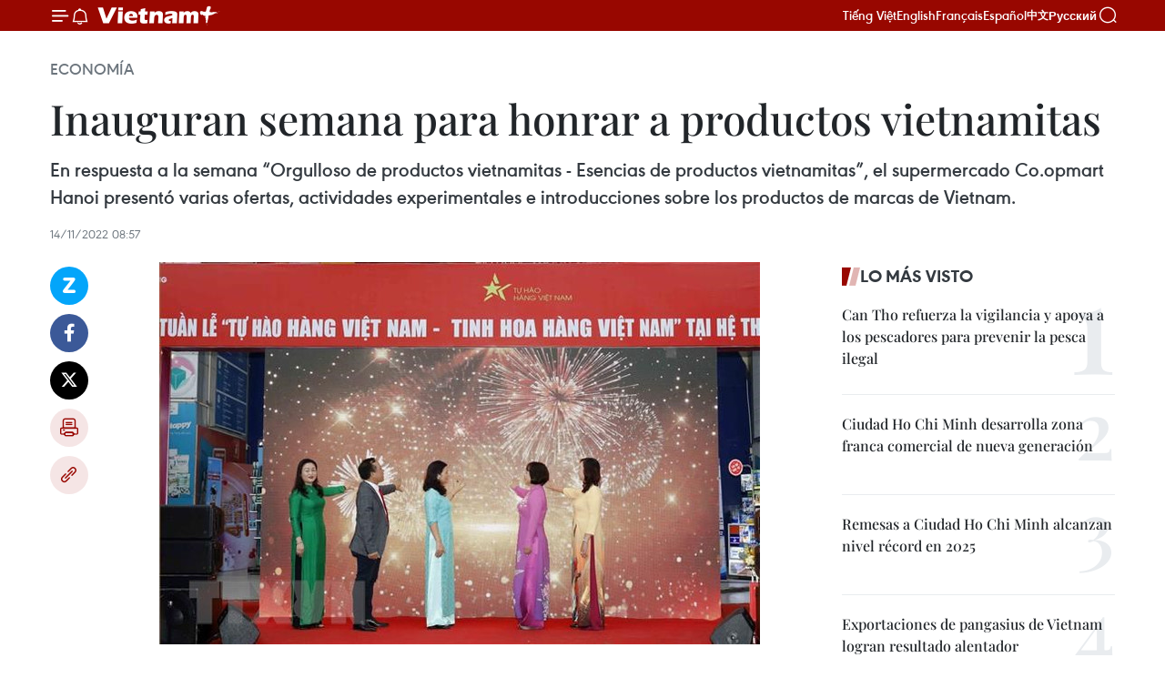

--- FILE ---
content_type: text/html;charset=utf-8
request_url: https://es.vietnamplus.vn/inauguran-semana-para-honrar-a-productos-vietnamitas-post168681.vnp
body_size: 23687
content:
<!DOCTYPE html> <html lang="es" class="es"> <head> <title>Inauguran semana para honrar a productos vietnamitas | Vietnam+ (VietnamPlus)</title> <meta name="description" content="En respuesta a la semana “Orgulloso de productos vietnamitas - Esencias de productos vietnamitas”, el supermercado Co.opmart Hanoi presentó varias ofertas, actividades experimentales e introducciones sobre los productos de marcas de Vietnam. "/> <meta name="keywords" content=""/> <meta name="news_keywords" content=""/> <meta http-equiv="Content-Type" content="text/html; charset=utf-8" /> <meta http-equiv="X-UA-Compatible" content="IE=edge"/> <meta http-equiv="refresh" content="1800" /> <meta name="revisit-after" content="1 days" /> <meta name="viewport" content="width=device-width, initial-scale=1"> <meta http-equiv="content-language" content="vi" /> <meta name="format-detection" content="telephone=no"/> <meta name="format-detection" content="address=no"/> <meta name="apple-mobile-web-app-capable" content="yes"> <meta name="apple-mobile-web-app-status-bar-style" content="black"> <meta name="apple-mobile-web-app-title" content="Vietnam+ (VietnamPlus)"/> <meta name="referrer" content="no-referrer-when-downgrade"/> <link rel="shortcut icon" href="https://media.vietnamplus.vn/assets/web/styles/img/favicon.ico" type="image/x-icon" /> <link rel="preconnect" href="https://media.vietnamplus.vn"/> <link rel="dns-prefetch" href="https://media.vietnamplus.vn"/> <link rel="preconnect" href="//www.google-analytics.com" /> <link rel="preconnect" href="//www.googletagmanager.com" /> <link rel="preconnect" href="//stc.za.zaloapp.com" /> <link rel="preconnect" href="//fonts.googleapis.com" /> <link rel="preconnect" href="//pagead2.googlesyndication.com"/> <link rel="preconnect" href="//tpc.googlesyndication.com"/> <link rel="preconnect" href="//securepubads.g.doubleclick.net"/> <link rel="preconnect" href="//accounts.google.com"/> <link rel="preconnect" href="//adservice.google.com"/> <link rel="preconnect" href="//adservice.google.com.vn"/> <link rel="preconnect" href="//www.googletagservices.com"/> <link rel="preconnect" href="//partner.googleadservices.com"/> <link rel="preconnect" href="//tpc.googlesyndication.com"/> <link rel="preconnect" href="//za.zdn.vn"/> <link rel="preconnect" href="//sp.zalo.me"/> <link rel="preconnect" href="//connect.facebook.net"/> <link rel="preconnect" href="//www.facebook.com"/> <link rel="dns-prefetch" href="//www.google-analytics.com" /> <link rel="dns-prefetch" href="//www.googletagmanager.com" /> <link rel="dns-prefetch" href="//stc.za.zaloapp.com" /> <link rel="dns-prefetch" href="//fonts.googleapis.com" /> <link rel="dns-prefetch" href="//pagead2.googlesyndication.com"/> <link rel="dns-prefetch" href="//tpc.googlesyndication.com"/> <link rel="dns-prefetch" href="//securepubads.g.doubleclick.net"/> <link rel="dns-prefetch" href="//accounts.google.com"/> <link rel="dns-prefetch" href="//adservice.google.com"/> <link rel="dns-prefetch" href="//adservice.google.com.vn"/> <link rel="dns-prefetch" href="//www.googletagservices.com"/> <link rel="dns-prefetch" href="//partner.googleadservices.com"/> <link rel="dns-prefetch" href="//tpc.googlesyndication.com"/> <link rel="dns-prefetch" href="//za.zdn.vn"/> <link rel="dns-prefetch" href="//sp.zalo.me"/> <link rel="dns-prefetch" href="//connect.facebook.net"/> <link rel="dns-prefetch" href="//www.facebook.com"/> <link rel="dns-prefetch" href="//graph.facebook.com"/> <link rel="dns-prefetch" href="//static.xx.fbcdn.net"/> <link rel="dns-prefetch" href="//staticxx.facebook.com"/> <script> var cmsConfig = { domainDesktop: 'https://es.vietnamplus.vn', domainMobile: 'https://es.vietnamplus.vn', domainApi: 'https://es-api.vietnamplus.vn', domainStatic: 'https://media.vietnamplus.vn', domainLog: 'https://es-log.vietnamplus.vn', googleAnalytics: 'G\-TGHDMM2RPP', siteId: 0, pageType: 1, objectId: 168681, adsZone: 373, allowAds: true, adsLazy: true, antiAdblock: true, }; if (window.location.protocol !== 'https:' && window.location.hostname.indexOf('vietnamplus.vn') !== -1) { window.location = 'https://' + window.location.hostname + window.location.pathname + window.location.hash; } var USER_AGENT=window.navigator&&(window.navigator.userAgent||window.navigator.vendor)||window.opera||"",IS_MOBILE=/Android|webOS|iPhone|iPod|BlackBerry|Windows Phone|IEMobile|Mobile Safari|Opera Mini/i.test(USER_AGENT),IS_REDIRECT=!1;function setCookie(e,o,i){var n=new Date,i=(n.setTime(n.getTime()+24*i*60*60*1e3),"expires="+n.toUTCString());document.cookie=e+"="+o+"; "+i+";path=/;"}function getCookie(e){var o=document.cookie.indexOf(e+"="),i=o+e.length+1;return!o&&e!==document.cookie.substring(0,e.length)||-1===o?null:(-1===(e=document.cookie.indexOf(";",i))&&(e=document.cookie.length),unescape(document.cookie.substring(i,e)))}IS_MOBILE&&getCookie("isDesktop")&&(setCookie("isDesktop",1,-1),window.location=window.location.pathname.replace(".amp", ".vnp")+window.location.search,IS_REDIRECT=!0); </script> <script> if(USER_AGENT && USER_AGENT.indexOf("facebot") <= 0 && USER_AGENT.indexOf("facebookexternalhit") <= 0) { var query = ''; var hash = ''; if (window.location.search) query = window.location.search; if (window.location.hash) hash = window.location.hash; var canonicalUrl = 'https://es.vietnamplus.vn/inauguran-semana-para-honrar-a-productos-vietnamitas-post168681.vnp' + query + hash ; var curUrl = decodeURIComponent(window.location.href); if(!location.port && canonicalUrl.startsWith("http") && curUrl != canonicalUrl){ window.location.replace(canonicalUrl); } } </script> <meta property="fb:pages" content="120834779440" /> <meta property="fb:app_id" content="1960985707489919" /> <meta name="author" content="Vietnam+ (VietnamPlus)" /> <meta name="copyright" content="Copyright © 2026 by Vietnam+ (VietnamPlus)" /> <meta name="RATING" content="GENERAL" /> <meta name="GENERATOR" content="Vietnam+ (VietnamPlus)" /> <meta content="Vietnam+ (VietnamPlus)" itemprop="sourceOrganization" name="source"/> <meta content="news" itemprop="genre" name="medium"/> <meta name="robots" content="noarchive, max-image-preview:large, index, follow" /> <meta name="GOOGLEBOT" content="noarchive, max-image-preview:large, index, follow" /> <link rel="canonical" href="https://es.vietnamplus.vn/inauguran-semana-para-honrar-a-productos-vietnamitas-post168681.vnp" /> <meta property="og:site_name" content="Vietnam+ (VietnamPlus)"/> <meta property="og:rich_attachment" content="true"/> <meta property="og:type" content="article"/> <meta property="og:url" content="https://es.vietnamplus.vn/inauguran-semana-para-honrar-a-productos-vietnamitas-post168681.vnp"/> <meta property="og:image" content="https://mediaes.vietnamplus.vn/images/70bfeb50a942ce45c8e8249230c63867ced5ff4248c9529ad1c14b7c7e51b441afd23f19701bd4a494779d4d1bcbe5cebe16b922d8a53338d160f2cab966ba687d26c06fe204bf736e60a8a8667f3987/1311_hang_viet.jpg.webp"/> <meta property="og:image:width" content="1200"/> <meta property="og:image:height" content="630"/> <meta property="og:title" content="Inauguran semana para honrar a productos vietnamitas "/> <meta property="og:description" content="En respuesta a la semana “Orgulloso de productos vietnamitas - Esencias de productos vietnamitas”, el supermercado Co.opmart Hanoi presentó varias ofertas, actividades experimentales e introducciones sobre los productos de marcas de Vietnam. "/> <meta name="twitter:card" value="summary"/> <meta name="twitter:url" content="https://es.vietnamplus.vn/inauguran-semana-para-honrar-a-productos-vietnamitas-post168681.vnp"/> <meta name="twitter:title" content="Inauguran semana para honrar a productos vietnamitas "/> <meta name="twitter:description" content="En respuesta a la semana “Orgulloso de productos vietnamitas - Esencias de productos vietnamitas”, el supermercado Co.opmart Hanoi presentó varias ofertas, actividades experimentales e introducciones sobre los productos de marcas de Vietnam. "/> <meta name="twitter:image" content="https://mediaes.vietnamplus.vn/images/70bfeb50a942ce45c8e8249230c63867ced5ff4248c9529ad1c14b7c7e51b441afd23f19701bd4a494779d4d1bcbe5cebe16b922d8a53338d160f2cab966ba687d26c06fe204bf736e60a8a8667f3987/1311_hang_viet.jpg.webp"/> <meta name="twitter:site" content="@Vietnam+ (VietnamPlus)"/> <meta name="twitter:creator" content="@Vietnam+ (VietnamPlus)"/> <meta property="article:publisher" content="https://www.facebook.com/VietnamPlus" /> <meta property="article:tag" content=""/> <meta property="article:section" content="Economía" /> <meta property="article:published_time" content="2022-11-14T15:57:00+0700"/> <meta property="article:modified_time" content="2022-11-14T16:40:44+0700"/> <script type="application/ld+json"> { "@context": "http://schema.org", "@type": "Organization", "name": "Vietnam+ (VietnamPlus)", "url": "https://es.vietnamplus.vn", "logo": "https://media.vietnamplus.vn/assets/web/styles/img/logo.png", "foundingDate": "2008", "founders": [ { "@type": "Person", "name": "Thông tấn xã Việt Nam (TTXVN)" } ], "address": [ { "@type": "PostalAddress", "streetAddress": "Số 05 Lý Thường Kiệt - Hà Nội - Việt Nam", "addressLocality": "Hà Nội City", "addressRegion": "Northeast", "postalCode": "100000", "addressCountry": "VNM" } ], "contactPoint": [ { "@type": "ContactPoint", "telephone": "+84-243-941-1349", "contactType": "customer service" }, { "@type": "ContactPoint", "telephone": "+84-243-941-1348", "contactType": "customer service" } ], "sameAs": [ "https://www.facebook.com/VietnamPlus", "https://www.tiktok.com/@vietnamplus", "https://twitter.com/vietnamplus", "https://www.youtube.com/c/BaoVietnamPlus" ] } </script> <script type="application/ld+json"> { "@context" : "https://schema.org", "@type" : "WebSite", "name": "Vietnam+ (VietnamPlus)", "url": "https://es.vietnamplus.vn", "alternateName" : "Báo điện tử VIETNAMPLUS, Cơ quan của Thông tấn xã Việt Nam (TTXVN)", "potentialAction": { "@type": "SearchAction", "target": { "@type": "EntryPoint", "urlTemplate": "https://es.vietnamplus.vn/search/?q={search_term_string}" }, "query-input": "required name=search_term_string" } } </script> <script type="application/ld+json"> { "@context":"http://schema.org", "@type":"BreadcrumbList", "itemListElement":[ { "@type":"ListItem", "position":1, "item":{ "@id":"https://es.vietnamplus.vn/economia/", "name":"Economía" } } ] } </script> <script type="application/ld+json"> { "@context": "http://schema.org", "@type": "NewsArticle", "mainEntityOfPage":{ "@type":"WebPage", "@id":"https://es.vietnamplus.vn/inauguran-semana-para-honrar-a-productos-vietnamitas-post168681.vnp" }, "headline": "Inauguran semana para honrar a productos vietnamitas", "description": "En respuesta a la semana “Orgulloso de productos vietnamitas - Esencias de productos vietnamitas”, el supermercado Co.opmart Hanoi presentó varias ofertas, actividades experimentales e introducciones sobre los productos de marcas de Vietnam.", "image": { "@type": "ImageObject", "url": "https://mediaes.vietnamplus.vn/images/70bfeb50a942ce45c8e8249230c63867ced5ff4248c9529ad1c14b7c7e51b441afd23f19701bd4a494779d4d1bcbe5cebe16b922d8a53338d160f2cab966ba687d26c06fe204bf736e60a8a8667f3987/1311_hang_viet.jpg.webp", "width" : 1200, "height" : 675 }, "datePublished": "2022-11-14T15:57:00+0700", "dateModified": "2022-11-14T16:40:44+0700", "author": { "@type": "Person", "name": "" }, "publisher": { "@type": "Organization", "name": "Vietnam+ (VietnamPlus)", "logo": { "@type": "ImageObject", "url": "https://media.vietnamplus.vn/assets/web/styles/img/logo.png" } } } </script> <link rel="preload" href="https://media.vietnamplus.vn/assets/web/styles/css/main.min-1.0.15.css" as="style"> <link rel="preload" href="https://media.vietnamplus.vn/assets/web/js/main.min-1.0.33.js" as="script"> <link rel="preload" href="https://media.vietnamplus.vn/assets/web/js/detail.min-1.0.15.js" as="script"> <link rel="preload" href="https://common.mcms.one/assets/styles/css/vietnamplus-1.0.0.css" as="style"> <link rel="stylesheet" href="https://common.mcms.one/assets/styles/css/vietnamplus-1.0.0.css"> <link id="cms-style" rel="stylesheet" href="https://media.vietnamplus.vn/assets/web/styles/css/main.min-1.0.15.css"> <style>.infographic-page { overflow-x: hidden;
}</style> <script type="text/javascript"> var _metaOgUrl = 'https://es.vietnamplus.vn/inauguran-semana-para-honrar-a-productos-vietnamitas-post168681.vnp'; var page_title = document.title; var tracked_url = window.location.pathname + window.location.search + window.location.hash; var cate_path = 'economia'; if (cate_path.length > 0) { tracked_url = "/" + cate_path + tracked_url; } </script> <script async="" src="https://www.googletagmanager.com/gtag/js?id=G-TGHDMM2RPP"></script> <script> window.dataLayer = window.dataLayer || []; function gtag(){dataLayer.push(arguments);} gtag('js', new Date()); gtag('config', 'G-TGHDMM2RPP', {page_path: tracked_url}); </script> <script>window.dataLayer = window.dataLayer || [];dataLayer.push({'pageCategory': '/economia'});</script> <script> window.dataLayer = window.dataLayer || []; dataLayer.push({ 'event': 'Pageview', 'articleId': '168681', 'articleTitle': 'Inauguran semana para honrar a productos vietnamitas ', 'articleCategory': 'Economía', 'articleAlowAds': true, 'articleType': 'detail', 'articlePublishDate': '2022-11-14T15:57:00+0700', 'articleThumbnail': 'https://mediaes.vietnamplus.vn/images/70bfeb50a942ce45c8e8249230c63867ced5ff4248c9529ad1c14b7c7e51b441afd23f19701bd4a494779d4d1bcbe5cebe16b922d8a53338d160f2cab966ba687d26c06fe204bf736e60a8a8667f3987/1311_hang_viet.jpg.webp', 'articleShortUrl': 'https://es.vietnamplus.vn/inauguran-semana-para-honrar-a-productos-vietnamitas-post168681.vnp', 'articleFullUrl': 'https://es.vietnamplus.vn/inauguran-semana-para-honrar-a-productos-vietnamitas-post168681.vnp', }); </script> <script type='text/javascript'> gtag('event', 'article_page',{ 'articleId': '168681', 'articleTitle': 'Inauguran semana para honrar a productos vietnamitas ', 'articleCategory': 'Economía', 'articleAlowAds': true, 'articleType': 'detail', 'articlePublishDate': '2022-11-14T15:57:00+0700', 'articleThumbnail': 'https://mediaes.vietnamplus.vn/images/70bfeb50a942ce45c8e8249230c63867ced5ff4248c9529ad1c14b7c7e51b441afd23f19701bd4a494779d4d1bcbe5cebe16b922d8a53338d160f2cab966ba687d26c06fe204bf736e60a8a8667f3987/1311_hang_viet.jpg.webp', 'articleShortUrl': 'https://es.vietnamplus.vn/inauguran-semana-para-honrar-a-productos-vietnamitas-post168681.vnp', 'articleFullUrl': 'https://es.vietnamplus.vn/inauguran-semana-para-honrar-a-productos-vietnamitas-post168681.vnp', }); </script> <script>(function(w,d,s,l,i){w[l]=w[l]||[];w[l].push({'gtm.start': new Date().getTime(),event:'gtm.js'});var f=d.getElementsByTagName(s)[0], j=d.createElement(s),dl=l!='dataLayer'?'&l='+l:'';j.async=true;j.src= 'https://www.googletagmanager.com/gtm.js?id='+i+dl;f.parentNode.insertBefore(j,f); })(window,document,'script','dataLayer','GTM-5WM58F3N');</script> <script type="text/javascript"> !function(){"use strict";function e(e){var t=!(arguments.length>1&&void 0!==arguments[1])||arguments[1],c=document.createElement("script");c.src=e,t?c.type="module":(c.async=!0,c.type="text/javascript",c.setAttribute("nomodule",""));var n=document.getElementsByTagName("script")[0];n.parentNode.insertBefore(c,n)}!function(t,c){!function(t,c,n){var a,o,r;n.accountId=c,null!==(a=t.marfeel)&&void 0!==a||(t.marfeel={}),null!==(o=(r=t.marfeel).cmd)&&void 0!==o||(r.cmd=[]),t.marfeel.config=n;var i="https://sdk.mrf.io/statics";e("".concat(i,"/marfeel-sdk.js?id=").concat(c),!0),e("".concat(i,"/marfeel-sdk.es5.js?id=").concat(c),!1)}(t,c,arguments.length>2&&void 0!==arguments[2]?arguments[2]:{})}(window,2272,{} )}(); </script> <script async src="https://sp.zalo.me/plugins/sdk.js"></script> </head> <body class="detail-page"> <div id="sdaWeb_SdaMasthead" class="rennab rennab-top" data-platform="1" data-position="Web_SdaMasthead"> </div> <header class=" site-header"> <div class="sticky"> <div class="container"> <i class="ic-menu"></i> <i class="ic-bell"></i> <div id="header-news" class="pick-news hidden" data-source="header-latest-news"></div> <a class="small-logo" href="/" title="Vietnam+ (VietnamPlus)">Vietnam+ (VietnamPlus)</a> <ul class="menu"> <li> <a href="https://www.vietnamplus.vn" title="Tiếng Việt" target="_blank">Tiếng Việt</a> </li> <li> <a href="https://en.vietnamplus.vn" title="English" target="_blank" rel="nofollow">English</a> </li> <li> <a href="https://fr.vietnamplus.vn" title="Français" target="_blank" rel="nofollow">Français</a> </li> <li> <a href="https://es.vietnamplus.vn" title="Español" target="_blank" rel="nofollow">Español</a> </li> <li> <a href="https://zh.vietnamplus.vn" title="中文" target="_blank" rel="nofollow">中文</a> </li> <li> <a href="https://ru.vietnamplus.vn" title="Русский" target="_blank" rel="nofollow">Русский</a> </li> </ul> <div class="search-wrapper"> <i class="ic-search"></i> <input type="text" class="search txtsearch" placeholder="Palabra clave"> </div> </div> </div> </header> <div class="site-body"> <div id="sdaWeb_SdaBackground" class="rennab " data-platform="1" data-position="Web_SdaBackground"> </div> <div class="container"> <div class="breadcrumb breadcrumb-detail"> <h2 class="main"> <a href="https://es.vietnamplus.vn/economia/" title="Economía" class="active">Economía</a> </h2> </div> <div id="sdaWeb_SdaTop" class="rennab " data-platform="1" data-position="Web_SdaTop"> </div> <div class="article"> <h1 class="article__title cms-title "> Inauguran semana para honrar a productos vietnamitas </h1> <div class="article__sapo cms-desc"> En respuesta a la semana “Orgulloso de productos vietnamitas - Esencias de productos vietnamitas”, el supermercado Co.opmart Hanoi presentó varias ofertas, actividades experimentales e introducciones sobre los productos de marcas de Vietnam. </div> <div id="sdaWeb_SdaArticleAfterSapo" class="rennab " data-platform="1" data-position="Web_SdaArticleAfterSapo"> </div> <div class="article__meta"> <time class="time" datetime="2022-11-14T15:57:00+0700" data-time="1668416220" data-friendly="false">lunes, noviembre 14, 2022 15:57</time> <meta class="cms-date" itemprop="datePublished" content="2022-11-14T15:57:00+0700"> </div> <div class="col"> <div class="main-col content-col"> <div class="article__body zce-content-body cms-body" itemprop="articleBody"> <div class="social-pin sticky article__social"> <a href="javascript:void(0);" class="zl zalo-share-button" title="Zalo" data-href="https://es.vietnamplus.vn/inauguran-semana-para-honrar-a-productos-vietnamitas-post168681.vnp" data-oaid="4486284411240520426" data-layout="1" data-color="blue" data-customize="true">Zalo</a> <a href="javascript:void(0);" class="item fb" data-href="https://es.vietnamplus.vn/inauguran-semana-para-honrar-a-productos-vietnamitas-post168681.vnp" data-rel="facebook" title="Facebook">Facebook</a> <a href="javascript:void(0);" class="item tw" data-href="https://es.vietnamplus.vn/inauguran-semana-para-honrar-a-productos-vietnamitas-post168681.vnp" data-rel="twitter" title="Twitter">Twitter</a> <a href="javascript:void(0);" class="bookmark sendbookmark hidden" onclick="ME.sendBookmark(this, 168681);" data-id="168681" title="Marcador">Marcador</a> <a href="javascript:void(0);" class="print sendprint" title="Print" data-href="/print-168681.html">Imprimir</a> <a href="javascript:void(0);" class="item link" data-href="https://es.vietnamplus.vn/inauguran-semana-para-honrar-a-productos-vietnamitas-post168681.vnp" data-rel="copy" title="Copy link">Copy link</a> </div> <div class="ExternalClass78C64408FEFA46C08430D92A0A9CA94A"> <div class="article-photo"> <a href="/Uploaded_ES/sxtt/2022_11_14/1311_hang_viet.jpg" rel="nofollow" target="_blank"><img alt="Inauguran semana para honrar a productos vietnamitas ảnh 1" src="[data-uri]" class="lazyload cms-photo" data-large-src="https://mediaes.vietnamplus.vn/images/cca9a6d80f13ff15464f9e771e0cc483800c3c506f35e810f93fff14fa5f20279a33b4fcd301366112fc50c9a6d8c4601afddd86291df4097ffb1e85bd1013f1/1311_hang_viet.jpg" data-src="https://mediaes.vietnamplus.vn/images/84319463aa2c360cddad20a093c0aba3c2df1c3567e4412f62a09d9e25101cb8cb99c10a1687e9a8afe4de73495660f50e07610cb27ee045c97bc9a3b61ce08a/1311_hang_viet.jpg" title="Inauguran semana para honrar a productos vietnamitas ảnh 1"></a><span>En la inauguración (Fuente: VNA) </span> </div> <p>Hanoi (VNA) - En respuesta a la semana “Orgulloso de productos vietnamitas - Esencias de productos vietnamitas”, el supermercado Co.opmart Hanoi presentó varias ofertas, actividades experimentales e introducciones sobre los productos de marcas de Vietnam.&nbsp;</p> <p>El evento, inaugurado por el Ministerio de Industria y Comercio de Vietnam (MIC), forma parte de la campaña "Los vietnamitas priorizan el uso de productos vietnamitas", aprobada por el primer ministro el año pasado.&nbsp;</p> <p>En la ocasión, Le Viet Nga, subjefa del Departamento de Mercado Interior, dependiente del MIC, dijo que la conexión se trata de la clave del desarrollo económico de un país, asegurando los beneficios y aprovechando los recursos de los participantes.&nbsp;</p> <p>Con el tema "Esencias de productos vietnamitas", los consumidores tendrán la oportunidad de comprar los productos y marcas del país indochino que satisfacen los estándares nacionales.&nbsp;<br><br> Este programa se considera como el evento anual más destacado de la empresa Saigon Co.op para productos nacionales. Al centrarse en la reducción de precios, especialmente de los productos esenciales, el programa ayuda a mejorar el prestigio y aumentar el poder adquisitivo de los productos hechos en Vietnam./.</p>
</div> <div class="article__source"> <div class="source"> <span class="name">VNA</span> </div> </div> <div id="sdaWeb_SdaArticleAfterBody" class="rennab " data-platform="1" data-position="Web_SdaArticleAfterBody"> </div> </div> <div id="sdaWeb_SdaArticleAfterTag" class="rennab " data-platform="1" data-position="Web_SdaArticleAfterTag"> </div> <div class="wrap-social"> <div class="social-pin article__social"> <a href="javascript:void(0);" class="zl zalo-share-button" title="Zalo" data-href="https://es.vietnamplus.vn/inauguran-semana-para-honrar-a-productos-vietnamitas-post168681.vnp" data-oaid="4486284411240520426" data-layout="1" data-color="blue" data-customize="true">Zalo</a> <a href="javascript:void(0);" class="item fb" data-href="https://es.vietnamplus.vn/inauguran-semana-para-honrar-a-productos-vietnamitas-post168681.vnp" data-rel="facebook" title="Facebook">Facebook</a> <a href="javascript:void(0);" class="item tw" data-href="https://es.vietnamplus.vn/inauguran-semana-para-honrar-a-productos-vietnamitas-post168681.vnp" data-rel="twitter" title="Twitter">Twitter</a> <a href="javascript:void(0);" class="bookmark sendbookmark hidden" onclick="ME.sendBookmark(this, 168681);" data-id="168681" title="Marcador">Marcador</a> <a href="javascript:void(0);" class="print sendprint" title="Print" data-href="/print-168681.html">Imprimir</a> <a href="javascript:void(0);" class="item link" data-href="https://es.vietnamplus.vn/inauguran-semana-para-honrar-a-productos-vietnamitas-post168681.vnp" data-rel="copy" title="Copy link">Copy link</a> </div> <a href="https://news.google.com/publications/CAAqBwgKMN-18wowlLWFAw?hl=vi&gl=VN&ceid=VN%3Avi" class="google-news" target="_blank" title="Google News">Seguir VietnamPlus</a> </div> <div id="sdaWeb_SdaArticleAfterBody1" class="rennab " data-platform="1" data-position="Web_SdaArticleAfterBody1"> </div> <div id="sdaWeb_SdaArticleAfterBody2" class="rennab " data-platform="1" data-position="Web_SdaArticleAfterBody2"> </div> <div class="box-related-news"> <h3 class="box-heading"> <span class="title">Noticias relacionadas</span> </h3> <div class="box-content" data-source="related-news"> <article class="story"> <figure class="story__thumb"> <a class="cms-link" href="https://es.vietnamplus.vn/en-alza-importacion-de-carne-de-vietnam-en-tercer-trimestre-post168315.vnp" title="En alza importación de carne de Vietnam en tercer trimestre"> <img class="lazyload" src="[data-uri]" data-src="https://mediaes.vietnamplus.vn/images/6390d615b15736561a31a6e36ad5a3a622530dfab8dd8e4507ddb326869f965aedf46416301b69e5743144b528884229fa7de7bbc9fa2fcc43ce7d5b257b180b/anhjpeg_15.jpg.webp" data-srcset="https://mediaes.vietnamplus.vn/images/6390d615b15736561a31a6e36ad5a3a622530dfab8dd8e4507ddb326869f965aedf46416301b69e5743144b528884229fa7de7bbc9fa2fcc43ce7d5b257b180b/anhjpeg_15.jpg.webp 1x, https://mediaes.vietnamplus.vn/images/e526e0699c36f56085ab6689859b0db522530dfab8dd8e4507ddb326869f965aedf46416301b69e5743144b528884229fa7de7bbc9fa2fcc43ce7d5b257b180b/anhjpeg_15.jpg.webp 2x" alt="En alza importación de carne de Vietnam en tercer trimestre"> <noscript><img src="https://mediaes.vietnamplus.vn/images/6390d615b15736561a31a6e36ad5a3a622530dfab8dd8e4507ddb326869f965aedf46416301b69e5743144b528884229fa7de7bbc9fa2fcc43ce7d5b257b180b/anhjpeg_15.jpg.webp" srcset="https://mediaes.vietnamplus.vn/images/6390d615b15736561a31a6e36ad5a3a622530dfab8dd8e4507ddb326869f965aedf46416301b69e5743144b528884229fa7de7bbc9fa2fcc43ce7d5b257b180b/anhjpeg_15.jpg.webp 1x, https://mediaes.vietnamplus.vn/images/e526e0699c36f56085ab6689859b0db522530dfab8dd8e4507ddb326869f965aedf46416301b69e5743144b528884229fa7de7bbc9fa2fcc43ce7d5b257b180b/anhjpeg_15.jpg.webp 2x" alt="En alza importación de carne de Vietnam en tercer trimestre" class="image-fallback"></noscript> </a> </figure> <h2 class="story__heading" data-tracking="168315"> <a class=" cms-link" href="https://es.vietnamplus.vn/en-alza-importacion-de-carne-de-vietnam-en-tercer-trimestre-post168315.vnp" title="En alza importación de carne de Vietnam en tercer trimestre"> En alza importación de carne de Vietnam en tercer trimestre </a> </h2> <time class="time" datetime="2022-11-05T15:11:00+0700" data-time="1667635860"> 05/11/2022 15:11 </time> <div class="story__summary story__shorten"> Vietnam importó en el tercer trimestre del año presente alrededor de 191,58 mil toneladas de carne y productos cárnicos por un valor de 417,75 millones de dólares, un alza de 4,4 por ciento en volumen y 24,4 por ciento en valor en comparación con el mismo periodo de 2021. </div> </article> <article class="story"> <figure class="story__thumb"> <a class="cms-link" href="https://es.vietnamplus.vn/exportaciones-acuaticas-vietnamitas-superaran-los-10-mil-millones-de-dolares-en-2022-post168416.vnp" title="Exportaciones acuáticas vietnamitas superarán los 10 mil millones de dólares en 2022"> <img class="lazyload" src="[data-uri]" data-src="https://mediaes.vietnamplus.vn/images/6390d615b15736561a31a6e36ad5a3a622530dfab8dd8e4507ddb326869f965a62ac245a194934f821879411fbd24324853fc8b7f58c6fb003fe6884fa30be25/thuysan.jpg.webp" data-srcset="https://mediaes.vietnamplus.vn/images/6390d615b15736561a31a6e36ad5a3a622530dfab8dd8e4507ddb326869f965a62ac245a194934f821879411fbd24324853fc8b7f58c6fb003fe6884fa30be25/thuysan.jpg.webp 1x, https://mediaes.vietnamplus.vn/images/e526e0699c36f56085ab6689859b0db522530dfab8dd8e4507ddb326869f965a62ac245a194934f821879411fbd24324853fc8b7f58c6fb003fe6884fa30be25/thuysan.jpg.webp 2x" alt="Exportaciones acuáticas vietnamitas superarán los 10 mil millones de dólares en 2022"> <noscript><img src="https://mediaes.vietnamplus.vn/images/6390d615b15736561a31a6e36ad5a3a622530dfab8dd8e4507ddb326869f965a62ac245a194934f821879411fbd24324853fc8b7f58c6fb003fe6884fa30be25/thuysan.jpg.webp" srcset="https://mediaes.vietnamplus.vn/images/6390d615b15736561a31a6e36ad5a3a622530dfab8dd8e4507ddb326869f965a62ac245a194934f821879411fbd24324853fc8b7f58c6fb003fe6884fa30be25/thuysan.jpg.webp 1x, https://mediaes.vietnamplus.vn/images/e526e0699c36f56085ab6689859b0db522530dfab8dd8e4507ddb326869f965a62ac245a194934f821879411fbd24324853fc8b7f58c6fb003fe6884fa30be25/thuysan.jpg.webp 2x" alt="Exportaciones acuáticas vietnamitas superarán los 10 mil millones de dólares en 2022" class="image-fallback"></noscript> </a> </figure> <h2 class="story__heading" data-tracking="168416"> <a class=" cms-link" href="https://es.vietnamplus.vn/exportaciones-acuaticas-vietnamitas-superaran-los-10-mil-millones-de-dolares-en-2022-post168416.vnp" title="Exportaciones acuáticas vietnamitas superarán los 10 mil millones de dólares en 2022"> Exportaciones acuáticas vietnamitas superarán los 10 mil millones de dólares en 2022 </a> </h2> <time class="time" datetime="2022-11-08T11:03:00+0700" data-time="1667880180"> 08/11/2022 11:03 </time> <div class="story__summary story__shorten"> Las exportaciones de productos acuáticos de Vietnam podrán superar los 10 mil millones de dólares a finales del presente mes, un récord histórico de la industria luego de décadas de su participación en el mercado mundial. </div> </article> <article class="story"> <figure class="story__thumb"> <a class="cms-link" href="https://es.vietnamplus.vn/festival-en-hanoi-promueve-productos-ocop-post168618.vnp" title="Festival en Hanoi promueve productos OCOP"> <img class="lazyload" src="[data-uri]" data-src="https://mediaes.vietnamplus.vn/images/6390d615b15736561a31a6e36ad5a3a622530dfab8dd8e4507ddb326869f965a857c630e1089797879c1c6d0706c890af44ef1d150b8b3771776b52bfdb80c04/fdjheghje.jpg.webp" data-srcset="https://mediaes.vietnamplus.vn/images/6390d615b15736561a31a6e36ad5a3a622530dfab8dd8e4507ddb326869f965a857c630e1089797879c1c6d0706c890af44ef1d150b8b3771776b52bfdb80c04/fdjheghje.jpg.webp 1x, https://mediaes.vietnamplus.vn/images/e526e0699c36f56085ab6689859b0db522530dfab8dd8e4507ddb326869f965a857c630e1089797879c1c6d0706c890af44ef1d150b8b3771776b52bfdb80c04/fdjheghje.jpg.webp 2x" alt="Festival en Hanoi promueve productos OCOP"> <noscript><img src="https://mediaes.vietnamplus.vn/images/6390d615b15736561a31a6e36ad5a3a622530dfab8dd8e4507ddb326869f965a857c630e1089797879c1c6d0706c890af44ef1d150b8b3771776b52bfdb80c04/fdjheghje.jpg.webp" srcset="https://mediaes.vietnamplus.vn/images/6390d615b15736561a31a6e36ad5a3a622530dfab8dd8e4507ddb326869f965a857c630e1089797879c1c6d0706c890af44ef1d150b8b3771776b52bfdb80c04/fdjheghje.jpg.webp 1x, https://mediaes.vietnamplus.vn/images/e526e0699c36f56085ab6689859b0db522530dfab8dd8e4507ddb326869f965a857c630e1089797879c1c6d0706c890af44ef1d150b8b3771776b52bfdb80c04/fdjheghje.jpg.webp 2x" alt="Festival en Hanoi promueve productos OCOP" class="image-fallback"></noscript> </a> </figure> <h2 class="story__heading" data-tracking="168618"> <a class=" cms-link" href="https://es.vietnamplus.vn/festival-en-hanoi-promueve-productos-ocop-post168618.vnp" title="Festival en Hanoi promueve productos OCOP"> Festival en Hanoi promueve productos OCOP </a> </h2> <time class="time" datetime="2022-11-12T18:15:00+0700" data-time="1668251700"> 12/11/2022 18:15 </time> <div class="story__summary story__shorten"> Un total de 85 pabellones se instalan en el Festival de Productos Agrícolas y de OCOP (Cada comuna, un producto) que tiene lugar en Hanoi con la participación de empresas provenientes de 14 localidades vietnamitas. </div> </article> <article class="story"> <figure class="story__thumb"> <a class="cms-link" href="https://es.vietnamplus.vn/promueven-productos-agricolas-vietnamitas-en-festival-de-comida-vegetariana-en-londres-post168684.vnp" title="Promueven productos agrícolas vietnamitas en festival de comida vegetariana en Londres"> <img class="lazyload" src="[data-uri]" data-src="https://mediaes.vietnamplus.vn/images/6390d615b15736561a31a6e36ad5a3a622530dfab8dd8e4507ddb326869f965ac6bf7b2ef754a8f06f14c35262747e0a8fa82b2754529cd30c2a873dc558db0e/thutruong141122.jpg.webp" data-srcset="https://mediaes.vietnamplus.vn/images/6390d615b15736561a31a6e36ad5a3a622530dfab8dd8e4507ddb326869f965ac6bf7b2ef754a8f06f14c35262747e0a8fa82b2754529cd30c2a873dc558db0e/thutruong141122.jpg.webp 1x, https://mediaes.vietnamplus.vn/images/e526e0699c36f56085ab6689859b0db522530dfab8dd8e4507ddb326869f965ac6bf7b2ef754a8f06f14c35262747e0a8fa82b2754529cd30c2a873dc558db0e/thutruong141122.jpg.webp 2x" alt="Promueven productos agrícolas vietnamitas en festival de comida vegetariana en Londres"> <noscript><img src="https://mediaes.vietnamplus.vn/images/6390d615b15736561a31a6e36ad5a3a622530dfab8dd8e4507ddb326869f965ac6bf7b2ef754a8f06f14c35262747e0a8fa82b2754529cd30c2a873dc558db0e/thutruong141122.jpg.webp" srcset="https://mediaes.vietnamplus.vn/images/6390d615b15736561a31a6e36ad5a3a622530dfab8dd8e4507ddb326869f965ac6bf7b2ef754a8f06f14c35262747e0a8fa82b2754529cd30c2a873dc558db0e/thutruong141122.jpg.webp 1x, https://mediaes.vietnamplus.vn/images/e526e0699c36f56085ab6689859b0db522530dfab8dd8e4507ddb326869f965ac6bf7b2ef754a8f06f14c35262747e0a8fa82b2754529cd30c2a873dc558db0e/thutruong141122.jpg.webp 2x" alt="Promueven productos agrícolas vietnamitas en festival de comida vegetariana en Londres" class="image-fallback"></noscript> </a> </figure> <h2 class="story__heading" data-tracking="168684"> <a class=" cms-link" href="https://es.vietnamplus.vn/promueven-productos-agricolas-vietnamitas-en-festival-de-comida-vegetariana-en-londres-post168684.vnp" title="Promueven productos agrícolas vietnamitas en festival de comida vegetariana en Londres"> Promueven productos agrícolas vietnamitas en festival de comida vegetariana en Londres </a> </h2> <time class="time" datetime="2022-11-14T16:14:00+0700" data-time="1668417240"> 14/11/2022 16:14 </time> <div class="story__summary story__shorten"> Unos 20 exportadores vietnamitas de productos agrícolas participaron en VEGFEST, uno de los mayores festivales de comida vegetariana y vegana de Europa, que se desarrolló durante los últimos dos días en Londres. </div> </article> </div> </div> <div id="sdaWeb_SdaArticleAfterRelated" class="rennab " data-platform="1" data-position="Web_SdaArticleAfterRelated"> </div> <div class="timeline secondary"> <h3 class="box-heading"> <a href="https://es.vietnamplus.vn/economia/" title="Economía" class="title"> Ver más </a> </h3> <div class="box-content content-list" data-source="recommendation-373"> <article class="story" data-id="231700"> <figure class="story__thumb"> <a class="cms-link" href="https://es.vietnamplus.vn/poner-en-practica-las-resoluciones-vietnam-un-motor-de-crecimiento-emergente-en-la-region-post231700.vnp" title="Poner en práctica las resoluciones: Vietnam, un “motor” de crecimiento emergente en la región"> <img class="lazyload" src="[data-uri]" data-src="https://mediaes.vietnamplus.vn/images/c3702b02bb09db70091b36380ed14d703ef6400a1d37c13bb899ee2efdfa19eff033db13303c3da8f8734f6a5926855ddbf4f76d0fec49e9f83a3613c76bbde5/malaysia-1.jpg.webp" data-srcset="https://mediaes.vietnamplus.vn/images/c3702b02bb09db70091b36380ed14d703ef6400a1d37c13bb899ee2efdfa19eff033db13303c3da8f8734f6a5926855ddbf4f76d0fec49e9f83a3613c76bbde5/malaysia-1.jpg.webp 1x, https://mediaes.vietnamplus.vn/images/51ca6260c6d165728b8a594eb2e3e3413ef6400a1d37c13bb899ee2efdfa19eff033db13303c3da8f8734f6a5926855ddbf4f76d0fec49e9f83a3613c76bbde5/malaysia-1.jpg.webp 2x" alt="El analista de asuntos exteriores, seguridad y estrategia de la Universidad de Malaya (Malasia), Collins Chong Yew Keat, en la entrevista con la Agencia Vietnamita de Noticias: Foto: VNA"> <noscript><img src="https://mediaes.vietnamplus.vn/images/c3702b02bb09db70091b36380ed14d703ef6400a1d37c13bb899ee2efdfa19eff033db13303c3da8f8734f6a5926855ddbf4f76d0fec49e9f83a3613c76bbde5/malaysia-1.jpg.webp" srcset="https://mediaes.vietnamplus.vn/images/c3702b02bb09db70091b36380ed14d703ef6400a1d37c13bb899ee2efdfa19eff033db13303c3da8f8734f6a5926855ddbf4f76d0fec49e9f83a3613c76bbde5/malaysia-1.jpg.webp 1x, https://mediaes.vietnamplus.vn/images/51ca6260c6d165728b8a594eb2e3e3413ef6400a1d37c13bb899ee2efdfa19eff033db13303c3da8f8734f6a5926855ddbf4f76d0fec49e9f83a3613c76bbde5/malaysia-1.jpg.webp 2x" alt="El analista de asuntos exteriores, seguridad y estrategia de la Universidad de Malaya (Malasia), Collins Chong Yew Keat, en la entrevista con la Agencia Vietnamita de Noticias: Foto: VNA" class="image-fallback"></noscript> </a> </figure> <h2 class="story__heading" data-tracking="231700"> <a class=" cms-link" href="https://es.vietnamplus.vn/poner-en-practica-las-resoluciones-vietnam-un-motor-de-crecimiento-emergente-en-la-region-post231700.vnp" title="Poner en práctica las resoluciones: Vietnam, un “motor” de crecimiento emergente en la región"> Poner en práctica las resoluciones: Vietnam, un “motor” de crecimiento emergente en la región </a> </h2> <time class="time" datetime="2026-01-27T15:35:57+0700" data-time="1769502957"> 27/01/2026 15:35 </time> <div class="story__summary story__shorten"> <p>El XIV Congreso Nacional del Partido Comunista de Vietnam estableció importantes objetivos de desarrollo económico para el período 2026-2030, con énfasis en la ciencia y la tecnología, la innovación, la atracción de inversión extranjera directa y el logro de una tasa media de crecimiento anual del 10%.</p> </div> </article> <article class="story" data-id="231690"> <figure class="story__thumb"> <a class="cms-link" href="https://es.vietnamplus.vn/vietnam-establece-bolsa-de-oro-para-estabilizar-precios-post231690.vnp" title="Vietnam establece bolsa de oro para estabilizar precios"> <img class="lazyload" src="[data-uri]" data-src="https://mediaes.vietnamplus.vn/images/c3702b02bb09db70091b36380ed14d708dc80e3ec1ada149538bcdb3774be71ebdadf4f1248ffafcfeb381c3bbdb1a6870f4191fae6f2b0f520ca3c06eacdde0/anh-minh-hoa-thanhnienvn.jpg.webp" data-srcset="https://mediaes.vietnamplus.vn/images/c3702b02bb09db70091b36380ed14d708dc80e3ec1ada149538bcdb3774be71ebdadf4f1248ffafcfeb381c3bbdb1a6870f4191fae6f2b0f520ca3c06eacdde0/anh-minh-hoa-thanhnienvn.jpg.webp 1x, https://mediaes.vietnamplus.vn/images/51ca6260c6d165728b8a594eb2e3e3418dc80e3ec1ada149538bcdb3774be71ebdadf4f1248ffafcfeb381c3bbdb1a6870f4191fae6f2b0f520ca3c06eacdde0/anh-minh-hoa-thanhnienvn.jpg.webp 2x" alt="(Foto ilustrada. Fuente: thanhnien.vn)"> <noscript><img src="https://mediaes.vietnamplus.vn/images/c3702b02bb09db70091b36380ed14d708dc80e3ec1ada149538bcdb3774be71ebdadf4f1248ffafcfeb381c3bbdb1a6870f4191fae6f2b0f520ca3c06eacdde0/anh-minh-hoa-thanhnienvn.jpg.webp" srcset="https://mediaes.vietnamplus.vn/images/c3702b02bb09db70091b36380ed14d708dc80e3ec1ada149538bcdb3774be71ebdadf4f1248ffafcfeb381c3bbdb1a6870f4191fae6f2b0f520ca3c06eacdde0/anh-minh-hoa-thanhnienvn.jpg.webp 1x, https://mediaes.vietnamplus.vn/images/51ca6260c6d165728b8a594eb2e3e3418dc80e3ec1ada149538bcdb3774be71ebdadf4f1248ffafcfeb381c3bbdb1a6870f4191fae6f2b0f520ca3c06eacdde0/anh-minh-hoa-thanhnienvn.jpg.webp 2x" alt="(Foto ilustrada. Fuente: thanhnien.vn)" class="image-fallback"></noscript> </a> </figure> <h2 class="story__heading" data-tracking="231690"> <a class=" cms-link" href="https://es.vietnamplus.vn/vietnam-establece-bolsa-de-oro-para-estabilizar-precios-post231690.vnp" title="Vietnam establece bolsa de oro para estabilizar precios"> Vietnam establece bolsa de oro para estabilizar precios </a> </h2> <time class="time" datetime="2026-01-27T11:21:40+0700" data-time="1769487700"> 27/01/2026 11:21 </time> <div class="story__summary story__shorten"> <p>El primer ministro Pham Minh Chinh ordena que la bolsa entre en operación en febrero, buscando regular el mercado tras máximos históricos y falta de oferta.</p> </div> </article> <article class="story" data-id="231689"> <figure class="story__thumb"> <a class="cms-link" href="https://es.vietnamplus.vn/empresas-japonesas-en-vietnam-alcanzan-su-mayor-nivel-de-beneficios-en-15-anos-post231689.vnp" title="Empresas japonesas en Vietnam alcanzan su mayor nivel de beneficios en 15 años"> <img class="lazyload" src="[data-uri]" data-src="https://mediaes.vietnamplus.vn/images/a1af0e25a1124e034d52602711cf572e96d1c465443c7e3103edcce9d82fd4a02d5e17c5dfd86985a49665a3143465bc0afc8cb1b22e67744dac7df0102a376c/anh-minh-hoa-vna.jpg.webp" data-srcset="https://mediaes.vietnamplus.vn/images/a1af0e25a1124e034d52602711cf572e96d1c465443c7e3103edcce9d82fd4a02d5e17c5dfd86985a49665a3143465bc0afc8cb1b22e67744dac7df0102a376c/anh-minh-hoa-vna.jpg.webp 1x, https://mediaes.vietnamplus.vn/images/6975f8604fb2a7f29e25e1e8a6482cc796d1c465443c7e3103edcce9d82fd4a02d5e17c5dfd86985a49665a3143465bc0afc8cb1b22e67744dac7df0102a376c/anh-minh-hoa-vna.jpg.webp 2x" alt="Foto ilustrativa (Fuente: VNA)"> <noscript><img src="https://mediaes.vietnamplus.vn/images/a1af0e25a1124e034d52602711cf572e96d1c465443c7e3103edcce9d82fd4a02d5e17c5dfd86985a49665a3143465bc0afc8cb1b22e67744dac7df0102a376c/anh-minh-hoa-vna.jpg.webp" srcset="https://mediaes.vietnamplus.vn/images/a1af0e25a1124e034d52602711cf572e96d1c465443c7e3103edcce9d82fd4a02d5e17c5dfd86985a49665a3143465bc0afc8cb1b22e67744dac7df0102a376c/anh-minh-hoa-vna.jpg.webp 1x, https://mediaes.vietnamplus.vn/images/6975f8604fb2a7f29e25e1e8a6482cc796d1c465443c7e3103edcce9d82fd4a02d5e17c5dfd86985a49665a3143465bc0afc8cb1b22e67744dac7df0102a376c/anh-minh-hoa-vna.jpg.webp 2x" alt="Foto ilustrativa (Fuente: VNA)" class="image-fallback"></noscript> </a> </figure> <h2 class="story__heading" data-tracking="231689"> <a class=" cms-link" href="https://es.vietnamplus.vn/empresas-japonesas-en-vietnam-alcanzan-su-mayor-nivel-de-beneficios-en-15-anos-post231689.vnp" title="Empresas japonesas en Vietnam alcanzan su mayor nivel de beneficios en 15 años"> Empresas japonesas en Vietnam alcanzan su mayor nivel de beneficios en 15 años </a> </h2> <time class="time" datetime="2026-01-27T11:19:45+0700" data-time="1769487585"> 27/01/2026 11:19 </time> <div class="story__summary story__shorten"> <p>El 67,5% de las empresas japonesas en Vietnam prevé beneficios en 2025, el nivel más alto en 15 años, según una encuesta de JETRO.</p> </div> </article> <article class="story" data-id="231677"> <figure class="story__thumb"> <a class="cms-link" href="https://es.vietnamplus.vn/fortalecen-conexion-empresarial-entre-vietnam-y-estados-unidos-post231677.vnp" title="Fortalecen conexión empresarial entre Vietnam y Estados Unidos"> <img class="lazyload" src="[data-uri]" data-src="https://mediaes.vietnamplus.vn/images/[base64]/hinh-1-viec-nghien-cuu-va-lam-chu-cong-nghe-san-xuat-khuon-mau-duoc-thaco-industries-dac-biet-chu-trong-3256.jpg.webp" data-srcset="https://mediaes.vietnamplus.vn/images/[base64]/hinh-1-viec-nghien-cuu-va-lam-chu-cong-nghe-san-xuat-khuon-mau-duoc-thaco-industries-dac-biet-chu-trong-3256.jpg.webp 1x, https://mediaes.vietnamplus.vn/images/[base64]/hinh-1-viec-nghien-cuu-va-lam-chu-cong-nghe-san-xuat-khuon-mau-duoc-thaco-industries-dac-biet-chu-trong-3256.jpg.webp 2x" alt="Foto ilustrativa (Fuente: VNA)"> <noscript><img src="https://mediaes.vietnamplus.vn/images/[base64]/hinh-1-viec-nghien-cuu-va-lam-chu-cong-nghe-san-xuat-khuon-mau-duoc-thaco-industries-dac-biet-chu-trong-3256.jpg.webp" srcset="https://mediaes.vietnamplus.vn/images/[base64]/hinh-1-viec-nghien-cuu-va-lam-chu-cong-nghe-san-xuat-khuon-mau-duoc-thaco-industries-dac-biet-chu-trong-3256.jpg.webp 1x, https://mediaes.vietnamplus.vn/images/[base64]/hinh-1-viec-nghien-cuu-va-lam-chu-cong-nghe-san-xuat-khuon-mau-duoc-thaco-industries-dac-biet-chu-trong-3256.jpg.webp 2x" alt="Foto ilustrativa (Fuente: VNA)" class="image-fallback"></noscript> </a> </figure> <h2 class="story__heading" data-tracking="231677"> <a class=" cms-link" href="https://es.vietnamplus.vn/fortalecen-conexion-empresarial-entre-vietnam-y-estados-unidos-post231677.vnp" title="Fortalecen conexión empresarial entre Vietnam y Estados Unidos"> Fortalecen conexión empresarial entre Vietnam y Estados Unidos </a> </h2> <time class="time" datetime="2026-01-27T09:54:43+0700" data-time="1769482483"> 27/01/2026 09:54 </time> <div class="story__summary story__shorten"> <p>Vietnam fortalece la promoción comercial y la inversión en el sur de EE. UU. mediante foros empresariales y la conexión con cámaras de comercio.</p> </div> </article> <article class="story" data-id="231675"> <figure class="story__thumb"> <a class="cms-link" href="https://es.vietnamplus.vn/vietnam-mercado-clave-de-exportacion-para-corea-del-sur-en-asean-post231675.vnp" title="Vietnam: Mercado clave de exportación para Corea del Sur en ASEAN"> <img class="lazyload" src="[data-uri]" data-src="https://mediaes.vietnamplus.vn/images/[base64]/ke1bbb3-he1bb8dp-le1baa7n-the1bba9-14-e1bba6y-ban-he1bb97n-he1bba3p-ve1bb81-he1bba3p-tc3a1c-thc6b0c6a1ng-me1baa1i-cc3b4ng-nghie1bb87p-nc483ng-lc6b0e1bba3ng-vc3.jpg.webp" data-srcset="https://mediaes.vietnamplus.vn/images/[base64]/ke1bbb3-he1bb8dp-le1baa7n-the1bba9-14-e1bba6y-ban-he1bb97n-he1bba3p-ve1bb81-he1bba3p-tc3a1c-thc6b0c6a1ng-me1baa1i-cc3b4ng-nghie1bb87p-nc483ng-lc6b0e1bba3ng-vc3.jpg.webp 1x, https://mediaes.vietnamplus.vn/images/[base64]/ke1bbb3-he1bb8dp-le1baa7n-the1bba9-14-e1bba6y-ban-he1bb97n-he1bba3p-ve1bb81-he1bba3p-tc3a1c-thc6b0c6a1ng-me1baa1i-cc3b4ng-nghie1bb87p-nc483ng-lc6b0e1bba3ng-vc3.jpg.webp 2x" alt="En la 14ª Sesión del Comité Conjunto de Cooperación Comercial, Industrial y Energética entre Vietnam y Corea del Sur (Fuente: VNA)"> <noscript><img src="https://mediaes.vietnamplus.vn/images/[base64]/ke1bbb3-he1bb8dp-le1baa7n-the1bba9-14-e1bba6y-ban-he1bb97n-he1bba3p-ve1bb81-he1bba3p-tc3a1c-thc6b0c6a1ng-me1baa1i-cc3b4ng-nghie1bb87p-nc483ng-lc6b0e1bba3ng-vc3.jpg.webp" srcset="https://mediaes.vietnamplus.vn/images/[base64]/ke1bbb3-he1bb8dp-le1baa7n-the1bba9-14-e1bba6y-ban-he1bb97n-he1bba3p-ve1bb81-he1bba3p-tc3a1c-thc6b0c6a1ng-me1baa1i-cc3b4ng-nghie1bb87p-nc483ng-lc6b0e1bba3ng-vc3.jpg.webp 1x, https://mediaes.vietnamplus.vn/images/[base64]/ke1bbb3-he1bb8dp-le1baa7n-the1bba9-14-e1bba6y-ban-he1bb97n-he1bba3p-ve1bb81-he1bba3p-tc3a1c-thc6b0c6a1ng-me1baa1i-cc3b4ng-nghie1bb87p-nc483ng-lc6b0e1bba3ng-vc3.jpg.webp 2x" alt="En la 14ª Sesión del Comité Conjunto de Cooperación Comercial, Industrial y Energética entre Vietnam y Corea del Sur (Fuente: VNA)" class="image-fallback"></noscript> </a> </figure> <h2 class="story__heading" data-tracking="231675"> <a class=" cms-link" href="https://es.vietnamplus.vn/vietnam-mercado-clave-de-exportacion-para-corea-del-sur-en-asean-post231675.vnp" title="Vietnam: Mercado clave de exportación para Corea del Sur en ASEAN"> Vietnam: Mercado clave de exportación para Corea del Sur en ASEAN </a> </h2> <time class="time" datetime="2026-01-27T09:02:43+0700" data-time="1769479363"> 27/01/2026 09:02 </time> <div class="story__summary story__shorten"> <p>Las exportaciones de Corea del Sur a Vietnam alcanzaron 62,8 mil millones de dólares en 2025, impulsadas por el VKFTA y la diversificación comercial.</p> </div> </article> <div id="sdaWeb_SdaNative1" class="rennab " data-platform="1" data-position="Web_SdaNative1"> </div> <article class="story" data-id="231659"> <figure class="story__thumb"> <a class="cms-link" href="https://longform.vietnamplus.vn/convertir-el-comercio-internacional-en-motor-del-crecimiento-sostenible-96.html" title="Convertir el comercio internacional en motor del crecimiento sostenible" target="_blank"> <img class="lazyload" src="[data-uri]" data-src="https://mediaes.vietnamplus.vn/images/[base64]/vna-potal-cang-quy-nhon-huong-toi-tro-thanh-cang-tong-hop-quoc-te-hien-dai-8425102.jpg.webp" data-srcset="https://mediaes.vietnamplus.vn/images/[base64]/vna-potal-cang-quy-nhon-huong-toi-tro-thanh-cang-tong-hop-quoc-te-hien-dai-8425102.jpg.webp 1x, https://mediaes.vietnamplus.vn/images/[base64]/vna-potal-cang-quy-nhon-huong-toi-tro-thanh-cang-tong-hop-quoc-te-hien-dai-8425102.jpg.webp 2x" alt="Convertir el comercio internacional en motor del crecimiento sostenible"> <noscript><img src="https://mediaes.vietnamplus.vn/images/[base64]/vna-potal-cang-quy-nhon-huong-toi-tro-thanh-cang-tong-hop-quoc-te-hien-dai-8425102.jpg.webp" srcset="https://mediaes.vietnamplus.vn/images/[base64]/vna-potal-cang-quy-nhon-huong-toi-tro-thanh-cang-tong-hop-quoc-te-hien-dai-8425102.jpg.webp 1x, https://mediaes.vietnamplus.vn/images/[base64]/vna-potal-cang-quy-nhon-huong-toi-tro-thanh-cang-tong-hop-quoc-te-hien-dai-8425102.jpg.webp 2x" alt="Convertir el comercio internacional en motor del crecimiento sostenible" class="image-fallback"></noscript> </a> </figure> <h2 class="story__heading" data-tracking="231659"> <a class=" cms-link" href="https://longform.vietnamplus.vn/convertir-el-comercio-internacional-en-motor-del-crecimiento-sostenible-96.html" title="Convertir el comercio internacional en motor del crecimiento sostenible" target="_blank"> Convertir el comercio internacional en motor del crecimiento sostenible </a> </h2> <time class="time" datetime="2026-01-27T09:00:00+0700" data-time="1769479200"> 27/01/2026 09:00 </time> <div class="story__summary story__shorten"> <p>Con un volumen total de comercio exterior en 2025 que alcanzó los 920 mil millones de dólares, Vietnam se ha posicionado oficialmente entre las 15 mayores economías comerciales del mundo, marcando un importante avance en su integración global tras cuatro décadas de renovación (Doi Moi). El comercio internacional ha sido y continúa siendo un motor crucial para el crecimiento económico del país.</p> </div> </article> <article class="story" data-id="231656"> <figure class="story__thumb"> <a class="cms-link" href="https://es.vietnamplus.vn/vietnam-apuesta-fuerte-por-un-crecimiento-economico-de-dos-digitos-en-2026-post231656.vnp" title="Vietnam apuesta fuerte por un crecimiento económico de dos dígitos en 2026"> <img class="lazyload" src="[data-uri]" data-src="https://mediaes.vietnamplus.vn/images/579f5cc99d17d16eff22c60e425ef1cf626af54a75944efaeb1f0880404ce3378c5a902f48fb1ff12937a28b4244c02c/kinh-te.jpg.webp" data-srcset="https://mediaes.vietnamplus.vn/images/579f5cc99d17d16eff22c60e425ef1cf626af54a75944efaeb1f0880404ce3378c5a902f48fb1ff12937a28b4244c02c/kinh-te.jpg.webp 1x, https://mediaes.vietnamplus.vn/images/9d94d0cbd111fef99ac6490eee3a7618626af54a75944efaeb1f0880404ce3378c5a902f48fb1ff12937a28b4244c02c/kinh-te.jpg.webp 2x" alt="Vietnam apuesta fuerte por un crecimiento económico de dos dígitos en 2026"> <noscript><img src="https://mediaes.vietnamplus.vn/images/579f5cc99d17d16eff22c60e425ef1cf626af54a75944efaeb1f0880404ce3378c5a902f48fb1ff12937a28b4244c02c/kinh-te.jpg.webp" srcset="https://mediaes.vietnamplus.vn/images/579f5cc99d17d16eff22c60e425ef1cf626af54a75944efaeb1f0880404ce3378c5a902f48fb1ff12937a28b4244c02c/kinh-te.jpg.webp 1x, https://mediaes.vietnamplus.vn/images/9d94d0cbd111fef99ac6490eee3a7618626af54a75944efaeb1f0880404ce3378c5a902f48fb1ff12937a28b4244c02c/kinh-te.jpg.webp 2x" alt="Vietnam apuesta fuerte por un crecimiento económico de dos dígitos en 2026" class="image-fallback"></noscript> </a> </figure> <h2 class="story__heading" data-tracking="231656"> <a class=" cms-link" href="https://es.vietnamplus.vn/vietnam-apuesta-fuerte-por-un-crecimiento-economico-de-dos-digitos-en-2026-post231656.vnp" title="Vietnam apuesta fuerte por un crecimiento económico de dos dígitos en 2026"> <i class="ic-video"></i> Vietnam apuesta fuerte por un crecimiento económico de dos dígitos en 2026 </a> </h2> <time class="time" datetime="2026-01-27T08:00:00+0700" data-time="1769475600"> 27/01/2026 08:00 </time> <div class="story__summary story__shorten"> <p>Vietnam fija como meta un crecimiento del PIB de al menos 10% en 2026, impulsado por reformas institucionales y nuevos motores de desarrollo.</p> </div> </article> <article class="story" data-id="231654"> <figure class="story__thumb"> <a class="cms-link" href="https://es.vietnamplus.vn/vietnam-adopta-soluciones-para-mejorar-el-clima-empresarial-post231654.vnp" title="Vietnam adopta soluciones para mejorar el clima empresarial"> <img class="lazyload" src="[data-uri]" data-src="https://mediaes.vietnamplus.vn/images/10b35e7ea1400aaa9dc54a12ae7fa3dcf2a6b784d999b6b2558aebe10d0985a7cf7a29245755afe1e08faf4bb930add1/1-1.jpg.webp" data-srcset="https://mediaes.vietnamplus.vn/images/10b35e7ea1400aaa9dc54a12ae7fa3dcf2a6b784d999b6b2558aebe10d0985a7cf7a29245755afe1e08faf4bb930add1/1-1.jpg.webp 1x, https://mediaes.vietnamplus.vn/images/5aea9544c4e23fb9a0759c3a0d478a6bf2a6b784d999b6b2558aebe10d0985a7cf7a29245755afe1e08faf4bb930add1/1-1.jpg.webp 2x" alt="Línea de producción de automóviles Hyundai Thanh Cong. Foto: VNA"> <noscript><img src="https://mediaes.vietnamplus.vn/images/10b35e7ea1400aaa9dc54a12ae7fa3dcf2a6b784d999b6b2558aebe10d0985a7cf7a29245755afe1e08faf4bb930add1/1-1.jpg.webp" srcset="https://mediaes.vietnamplus.vn/images/10b35e7ea1400aaa9dc54a12ae7fa3dcf2a6b784d999b6b2558aebe10d0985a7cf7a29245755afe1e08faf4bb930add1/1-1.jpg.webp 1x, https://mediaes.vietnamplus.vn/images/5aea9544c4e23fb9a0759c3a0d478a6bf2a6b784d999b6b2558aebe10d0985a7cf7a29245755afe1e08faf4bb930add1/1-1.jpg.webp 2x" alt="Línea de producción de automóviles Hyundai Thanh Cong. Foto: VNA" class="image-fallback"></noscript> </a> </figure> <h2 class="story__heading" data-tracking="231654"> <a class=" cms-link" href="https://es.vietnamplus.vn/vietnam-adopta-soluciones-para-mejorar-el-clima-empresarial-post231654.vnp" title="Vietnam adopta soluciones para mejorar el clima empresarial"> Vietnam adopta soluciones para mejorar el clima empresarial </a> </h2> <time class="time" datetime="2026-01-27T04:58:10+0700" data-time="1769464690"> 27/01/2026 04:58 </time> <div class="story__summary story__shorten"> <p>El Gobierno de Vietnam emitió la Resolución No. 02/NQ-CP, en la que establece las principales tareas y soluciones para mejorar el entorno empresarial y fortalecer la competitividad nacional en 2026, con el objetivo de apoyar el crecimiento sostenible y una integración internacional más profunda.</p> </div> </article> <article class="story" data-id="231657"> <figure class="story__thumb"> <a class="cms-link" href="https://es.vietnamplus.vn/empresas-vietnamitas-y-surcoreanas-buscan-fortalecer-la-conectividad-post231657.vnp" title="Empresas vietnamitas y surcoreanas buscan fortalecer la conectividad"> <img class="lazyload" src="[data-uri]" data-src="https://mediaes.vietnamplus.vn/images/10b35e7ea1400aaa9dc54a12ae7fa3dc45585e2c3af55a1fdbe5a878641b45019f08c2156b9a02e5348863e424d563c1/vu-ho.jpg.webp" data-srcset="https://mediaes.vietnamplus.vn/images/10b35e7ea1400aaa9dc54a12ae7fa3dc45585e2c3af55a1fdbe5a878641b45019f08c2156b9a02e5348863e424d563c1/vu-ho.jpg.webp 1x, https://mediaes.vietnamplus.vn/images/5aea9544c4e23fb9a0759c3a0d478a6b45585e2c3af55a1fdbe5a878641b45019f08c2156b9a02e5348863e424d563c1/vu-ho.jpg.webp 2x" alt="El embajador de Vietnam en Corea del Sur, Vu Ho (Foto: VNA)"> <noscript><img src="https://mediaes.vietnamplus.vn/images/10b35e7ea1400aaa9dc54a12ae7fa3dc45585e2c3af55a1fdbe5a878641b45019f08c2156b9a02e5348863e424d563c1/vu-ho.jpg.webp" srcset="https://mediaes.vietnamplus.vn/images/10b35e7ea1400aaa9dc54a12ae7fa3dc45585e2c3af55a1fdbe5a878641b45019f08c2156b9a02e5348863e424d563c1/vu-ho.jpg.webp 1x, https://mediaes.vietnamplus.vn/images/5aea9544c4e23fb9a0759c3a0d478a6b45585e2c3af55a1fdbe5a878641b45019f08c2156b9a02e5348863e424d563c1/vu-ho.jpg.webp 2x" alt="El embajador de Vietnam en Corea del Sur, Vu Ho (Foto: VNA)" class="image-fallback"></noscript> </a> </figure> <h2 class="story__heading" data-tracking="231657"> <a class=" cms-link" href="https://es.vietnamplus.vn/empresas-vietnamitas-y-surcoreanas-buscan-fortalecer-la-conectividad-post231657.vnp" title="Empresas vietnamitas y surcoreanas buscan fortalecer la conectividad"> Empresas vietnamitas y surcoreanas buscan fortalecer la conectividad </a> </h2> <time class="time" datetime="2026-01-26T16:19:41+0700" data-time="1769419181"> 26/01/2026 16:19 </time> <div class="story__summary story__shorten"> <p>La Asociación de Empresas Vietnamitas en Corea del Sur (BAVIK) organizó un evento de networking para conectar a sus miembros y ampliar sus actividades.</p> </div> </article> <article class="story" data-id="231642"> <figure class="story__thumb"> <a class="cms-link" href="https://es.vietnamplus.vn/resolucion-79-reposiciona-a-la-economia-estatal-como-motor-del-desarrollo-post231642.vnp" title="Resolución 79 reposiciona a la economía estatal como motor del desarrollo"> <img class="lazyload" src="[data-uri]" data-src="https://mediaes.vietnamplus.vn/images/18068d5f4d6550be0e90cb3c306a7c226c89c57e65ac1d99f75d30035b742e3da5f1979d592c857ae641c38b1fddf96f81e4bcb427ae282580bbef04a0e02785/kinh-te-130125.jpg.webp" data-srcset="https://mediaes.vietnamplus.vn/images/18068d5f4d6550be0e90cb3c306a7c226c89c57e65ac1d99f75d30035b742e3da5f1979d592c857ae641c38b1fddf96f81e4bcb427ae282580bbef04a0e02785/kinh-te-130125.jpg.webp 1x, https://mediaes.vietnamplus.vn/images/5600725eba817801ab1d6c99586484606c89c57e65ac1d99f75d30035b742e3da5f1979d592c857ae641c38b1fddf96f81e4bcb427ae282580bbef04a0e02785/kinh-te-130125.jpg.webp 2x" alt="Foto de ilustración. (Fuente: VNA)"> <noscript><img src="https://mediaes.vietnamplus.vn/images/18068d5f4d6550be0e90cb3c306a7c226c89c57e65ac1d99f75d30035b742e3da5f1979d592c857ae641c38b1fddf96f81e4bcb427ae282580bbef04a0e02785/kinh-te-130125.jpg.webp" srcset="https://mediaes.vietnamplus.vn/images/18068d5f4d6550be0e90cb3c306a7c226c89c57e65ac1d99f75d30035b742e3da5f1979d592c857ae641c38b1fddf96f81e4bcb427ae282580bbef04a0e02785/kinh-te-130125.jpg.webp 1x, https://mediaes.vietnamplus.vn/images/5600725eba817801ab1d6c99586484606c89c57e65ac1d99f75d30035b742e3da5f1979d592c857ae641c38b1fddf96f81e4bcb427ae282580bbef04a0e02785/kinh-te-130125.jpg.webp 2x" alt="Foto de ilustración. (Fuente: VNA)" class="image-fallback"></noscript> </a> </figure> <h2 class="story__heading" data-tracking="231642"> <a class=" cms-link" href="https://es.vietnamplus.vn/resolucion-79-reposiciona-a-la-economia-estatal-como-motor-del-desarrollo-post231642.vnp" title="Resolución 79 reposiciona a la economía estatal como motor del desarrollo"> Resolución 79 reposiciona a la economía estatal como motor del desarrollo </a> </h2> <time class="time" datetime="2026-01-26T11:42:36+0700" data-time="1769402556"> 26/01/2026 11:42 </time> <div class="story__summary story__shorten"> <p>Luego de su promulgación, la Resolución n.° 79-NQ/TW del Buró Político del Partido Comunista de Vietnam (PCV) sobre el desarrollo de la economía estatal recibió una acogida muy positiva de la comunidad empresarial.</p> </div> </article> <article class="story" data-id="231641"> <figure class="story__thumb"> <a class="cms-link" href="https://es.vietnamplus.vn/premier-vietnamita-gestion-de-la-macroeconomia-debe-ir-de-la-mano-con-la-accion-post231641.vnp" title="Premier vietnamita: Gestión de la macroeconomía debe ir de la mano con la acción"> <img class="lazyload" src="[data-uri]" data-src="https://mediaes.vietnamplus.vn/images/35d1602a65af42d94dd7fb97a88ad87bcd834512212d1e039b652c93a07965fca26fbb8e714042b6bcdc1bc07c55fc21/chinh.jpg.webp" data-srcset="https://mediaes.vietnamplus.vn/images/35d1602a65af42d94dd7fb97a88ad87bcd834512212d1e039b652c93a07965fca26fbb8e714042b6bcdc1bc07c55fc21/chinh.jpg.webp 1x, https://mediaes.vietnamplus.vn/images/437f157724f41eaf606b7b36c91f78a7cd834512212d1e039b652c93a07965fca26fbb8e714042b6bcdc1bc07c55fc21/chinh.jpg.webp 2x" alt="El primer ministro de Vietnam, Pham Minh Chinh, preside la segunda reunión del Comité Directivo del Gobierno. (Foto: VNA)"> <noscript><img src="https://mediaes.vietnamplus.vn/images/35d1602a65af42d94dd7fb97a88ad87bcd834512212d1e039b652c93a07965fca26fbb8e714042b6bcdc1bc07c55fc21/chinh.jpg.webp" srcset="https://mediaes.vietnamplus.vn/images/35d1602a65af42d94dd7fb97a88ad87bcd834512212d1e039b652c93a07965fca26fbb8e714042b6bcdc1bc07c55fc21/chinh.jpg.webp 1x, https://mediaes.vietnamplus.vn/images/437f157724f41eaf606b7b36c91f78a7cd834512212d1e039b652c93a07965fca26fbb8e714042b6bcdc1bc07c55fc21/chinh.jpg.webp 2x" alt="El primer ministro de Vietnam, Pham Minh Chinh, preside la segunda reunión del Comité Directivo del Gobierno. (Foto: VNA)" class="image-fallback"></noscript> </a> </figure> <h2 class="story__heading" data-tracking="231641"> <a class=" cms-link" href="https://es.vietnamplus.vn/premier-vietnamita-gestion-de-la-macroeconomia-debe-ir-de-la-mano-con-la-accion-post231641.vnp" title="Premier vietnamita: Gestión de la macroeconomía debe ir de la mano con la acción"> Premier vietnamita: Gestión de la macroeconomía debe ir de la mano con la acción </a> </h2> <time class="time" datetime="2026-01-26T11:40:42+0700" data-time="1769402442"> 26/01/2026 11:40 </time> <div class="story__summary story__shorten"> <p>El primer ministro de Vietnam, Pham Minh Chinh, instó hoy a los Ministerios y sectores a implementar de manera urgente la Resolución del XIV Congreso del Partido y la Resolución de la Asamblea del Comité del Partido en el Gobierno para el período 2026-2030, con el principio de "hablar y hacer van de la mano".</p> </div> </article> <article class="story" data-id="231638"> <figure class="story__thumb"> <a class="cms-link" href="https://es.vietnamplus.vn/experta-china-vietnam-lograra-alto-crecimiento-con-reformas-estructurales-post231638.vnp" title="Experta china: Vietnam logrará alto crecimiento con reformas estructurales"> <img class="lazyload" src="[data-uri]" data-src="https://mediaes.vietnamplus.vn/images/18068d5f4d6550be0e90cb3c306a7c22af463d3780e497e7bc78e2ca1b1eaa9e2fa3f515437a942cca7183437764e212/china.jpg.webp" data-srcset="https://mediaes.vietnamplus.vn/images/18068d5f4d6550be0e90cb3c306a7c22af463d3780e497e7bc78e2ca1b1eaa9e2fa3f515437a942cca7183437764e212/china.jpg.webp 1x, https://mediaes.vietnamplus.vn/images/5600725eba817801ab1d6c9958648460af463d3780e497e7bc78e2ca1b1eaa9e2fa3f515437a942cca7183437764e212/china.jpg.webp 2x" alt="Liu Ying, investigadora del Instituto Chongyang de Estudios Financieros, de la Universidad Renmin de China. (Fuente: VNA)"> <noscript><img src="https://mediaes.vietnamplus.vn/images/18068d5f4d6550be0e90cb3c306a7c22af463d3780e497e7bc78e2ca1b1eaa9e2fa3f515437a942cca7183437764e212/china.jpg.webp" srcset="https://mediaes.vietnamplus.vn/images/18068d5f4d6550be0e90cb3c306a7c22af463d3780e497e7bc78e2ca1b1eaa9e2fa3f515437a942cca7183437764e212/china.jpg.webp 1x, https://mediaes.vietnamplus.vn/images/5600725eba817801ab1d6c9958648460af463d3780e497e7bc78e2ca1b1eaa9e2fa3f515437a942cca7183437764e212/china.jpg.webp 2x" alt="Liu Ying, investigadora del Instituto Chongyang de Estudios Financieros, de la Universidad Renmin de China. (Fuente: VNA)" class="image-fallback"></noscript> </a> </figure> <h2 class="story__heading" data-tracking="231638"> <a class=" cms-link" href="https://es.vietnamplus.vn/experta-china-vietnam-lograra-alto-crecimiento-con-reformas-estructurales-post231638.vnp" title="Experta china: Vietnam logrará alto crecimiento con reformas estructurales"> Experta china: Vietnam logrará alto crecimiento con reformas estructurales </a> </h2> <time class="time" datetime="2026-01-26T11:02:22+0700" data-time="1769400142"> 26/01/2026 11:02 </time> <div class="story__summary story__shorten"> <p>En el contexto de una crisis económica mundial, lograr una tasa promedio de crecimiento anual del Producto Interno Bruto (PIB) de alrededor del 10% durante el período 2026-2030 plantea un gran desafío para Vietnam.</p> </div> </article> <article class="story" data-id="231633"> <figure class="story__thumb"> <a class="cms-link" href="https://es.vietnamplus.vn/resolucion-57-localidad-survietnamita-de-vinh-long-hacia-agricultura-verde-y-digital-post231633.vnp" title="Resolución 57: Localidad survietnamita de Vinh Long hacia agricultura verde y digital"> <img class="lazyload" src="[data-uri]" data-src="https://mediaes.vietnamplus.vn/images/a1af0e25a1124e034d52602711cf572e1caaa1c904ccbacfa866dd8d3d287b51533aad31923a6f8a1a7c43963fafcf9f3a456e418835a9637d57f111e4d868585be8a5b33b6eb663dd308151e53daa57/vinh-long-nq57-25012026-07.jpg.webp" data-srcset="https://mediaes.vietnamplus.vn/images/a1af0e25a1124e034d52602711cf572e1caaa1c904ccbacfa866dd8d3d287b51533aad31923a6f8a1a7c43963fafcf9f3a456e418835a9637d57f111e4d868585be8a5b33b6eb663dd308151e53daa57/vinh-long-nq57-25012026-07.jpg.webp 1x, https://mediaes.vietnamplus.vn/images/6975f8604fb2a7f29e25e1e8a6482cc71caaa1c904ccbacfa866dd8d3d287b51533aad31923a6f8a1a7c43963fafcf9f3a456e418835a9637d57f111e4d868585be8a5b33b6eb663dd308151e53daa57/vinh-long-nq57-25012026-07.jpg.webp 2x" alt="La agricultura de la provincia survietnamita de Vinh Long está experimentando una transformación clara hacia una orientación verde y sostenible (Fuente: VNA)"> <noscript><img src="https://mediaes.vietnamplus.vn/images/a1af0e25a1124e034d52602711cf572e1caaa1c904ccbacfa866dd8d3d287b51533aad31923a6f8a1a7c43963fafcf9f3a456e418835a9637d57f111e4d868585be8a5b33b6eb663dd308151e53daa57/vinh-long-nq57-25012026-07.jpg.webp" srcset="https://mediaes.vietnamplus.vn/images/a1af0e25a1124e034d52602711cf572e1caaa1c904ccbacfa866dd8d3d287b51533aad31923a6f8a1a7c43963fafcf9f3a456e418835a9637d57f111e4d868585be8a5b33b6eb663dd308151e53daa57/vinh-long-nq57-25012026-07.jpg.webp 1x, https://mediaes.vietnamplus.vn/images/6975f8604fb2a7f29e25e1e8a6482cc71caaa1c904ccbacfa866dd8d3d287b51533aad31923a6f8a1a7c43963fafcf9f3a456e418835a9637d57f111e4d868585be8a5b33b6eb663dd308151e53daa57/vinh-long-nq57-25012026-07.jpg.webp 2x" alt="La agricultura de la provincia survietnamita de Vinh Long está experimentando una transformación clara hacia una orientación verde y sostenible (Fuente: VNA)" class="image-fallback"></noscript> </a> </figure> <h2 class="story__heading" data-tracking="231633"> <a class=" cms-link" href="https://es.vietnamplus.vn/resolucion-57-localidad-survietnamita-de-vinh-long-hacia-agricultura-verde-y-digital-post231633.vnp" title="Resolución 57: Localidad survietnamita de Vinh Long hacia agricultura verde y digital"> Resolución 57: Localidad survietnamita de Vinh Long hacia agricultura verde y digital </a> </h2> <time class="time" datetime="2026-01-26T10:29:43+0700" data-time="1769398183"> 26/01/2026 10:29 </time> <div class="story__summary story__shorten"> <p>La provincia survietnamita de Vinh Long acelera la agricultura verde, circular y digital con arroz de bajas emisiones, coco orgánico y tecnología avanzada.</p> </div> </article> <article class="story" data-id="231631"> <figure class="story__thumb"> <a class="cms-link" href="https://es.vietnamplus.vn/vietnam-impulsa-sector-privado-como-principal-impulsor-del-crecimiento-economico-post231631.vnp" title="Vietnam impulsa sector privado como principal impulsor del crecimiento económico"> <img class="lazyload" src="[data-uri]" data-src="https://mediaes.vietnamplus.vn/images/[base64]/vna-potal-dai-hoi-xiv-cua-dang-nghi-quyet-68nq-tw-e2809cchap-canhe2809d-cho-doanh-nghiep-8543247.jpg.webp" data-srcset="https://mediaes.vietnamplus.vn/images/[base64]/vna-potal-dai-hoi-xiv-cua-dang-nghi-quyet-68nq-tw-e2809cchap-canhe2809d-cho-doanh-nghiep-8543247.jpg.webp 1x, https://mediaes.vietnamplus.vn/images/[base64]/vna-potal-dai-hoi-xiv-cua-dang-nghi-quyet-68nq-tw-e2809cchap-canhe2809d-cho-doanh-nghiep-8543247.jpg.webp 2x" alt="Foto ilustrada (Fuente: VNA)"> <noscript><img src="https://mediaes.vietnamplus.vn/images/[base64]/vna-potal-dai-hoi-xiv-cua-dang-nghi-quyet-68nq-tw-e2809cchap-canhe2809d-cho-doanh-nghiep-8543247.jpg.webp" srcset="https://mediaes.vietnamplus.vn/images/[base64]/vna-potal-dai-hoi-xiv-cua-dang-nghi-quyet-68nq-tw-e2809cchap-canhe2809d-cho-doanh-nghiep-8543247.jpg.webp 1x, https://mediaes.vietnamplus.vn/images/[base64]/vna-potal-dai-hoi-xiv-cua-dang-nghi-quyet-68nq-tw-e2809cchap-canhe2809d-cho-doanh-nghiep-8543247.jpg.webp 2x" alt="Foto ilustrada (Fuente: VNA)" class="image-fallback"></noscript> </a> </figure> <h2 class="story__heading" data-tracking="231631"> <a class=" cms-link" href="https://es.vietnamplus.vn/vietnam-impulsa-sector-privado-como-principal-impulsor-del-crecimiento-economico-post231631.vnp" title="Vietnam impulsa sector privado como principal impulsor del crecimiento económico"> Vietnam impulsa sector privado como principal impulsor del crecimiento económico </a> </h2> <time class="time" datetime="2026-01-26T10:18:36+0700" data-time="1769397516"> 26/01/2026 10:18 </time> <div class="story__summary story__shorten"> <p>Tras casi cuatro décadas de Doi Moi, el Partido Comunista de Vietnam reafirma al sector privado como motor principal de la economía, la innovación y el crecimiento sostenible.</p> </div> </article> <article class="story" data-id="231628"> <figure class="story__thumb"> <a class="cms-link" href="https://es.vietnamplus.vn/vietnam-promueve-vinculacion-entre-empresas-estatales-y-el-sector-de-ied-post231628.vnp" title="Vietnam promueve vinculación entre empresas estatales y el sector de IED"> <img class="lazyload" src="[data-uri]" data-src="https://mediaes.vietnamplus.vn/images/18068d5f4d6550be0e90cb3c306a7c2294adb31b4efbe922ba93948b5c58b7b079213cf124084beb384a2aae971d9c4d81e4bcb427ae282580bbef04a0e02785/112339-ha-tang.jpg.webp" data-srcset="https://mediaes.vietnamplus.vn/images/18068d5f4d6550be0e90cb3c306a7c2294adb31b4efbe922ba93948b5c58b7b079213cf124084beb384a2aae971d9c4d81e4bcb427ae282580bbef04a0e02785/112339-ha-tang.jpg.webp 1x, https://mediaes.vietnamplus.vn/images/5600725eba817801ab1d6c995864846094adb31b4efbe922ba93948b5c58b7b079213cf124084beb384a2aae971d9c4d81e4bcb427ae282580bbef04a0e02785/112339-ha-tang.jpg.webp 2x" alt="El proyecto del Puerto de Chan May aprovecha las ventajas de un puerto natural de aguas profundas para mejorar la capacidad de carga, descarga y almacenamiento de mercancías. (Fuente: VNA)"> <noscript><img src="https://mediaes.vietnamplus.vn/images/18068d5f4d6550be0e90cb3c306a7c2294adb31b4efbe922ba93948b5c58b7b079213cf124084beb384a2aae971d9c4d81e4bcb427ae282580bbef04a0e02785/112339-ha-tang.jpg.webp" srcset="https://mediaes.vietnamplus.vn/images/18068d5f4d6550be0e90cb3c306a7c2294adb31b4efbe922ba93948b5c58b7b079213cf124084beb384a2aae971d9c4d81e4bcb427ae282580bbef04a0e02785/112339-ha-tang.jpg.webp 1x, https://mediaes.vietnamplus.vn/images/5600725eba817801ab1d6c995864846094adb31b4efbe922ba93948b5c58b7b079213cf124084beb384a2aae971d9c4d81e4bcb427ae282580bbef04a0e02785/112339-ha-tang.jpg.webp 2x" alt="El proyecto del Puerto de Chan May aprovecha las ventajas de un puerto natural de aguas profundas para mejorar la capacidad de carga, descarga y almacenamiento de mercancías. (Fuente: VNA)" class="image-fallback"></noscript> </a> </figure> <h2 class="story__heading" data-tracking="231628"> <a class=" cms-link" href="https://es.vietnamplus.vn/vietnam-promueve-vinculacion-entre-empresas-estatales-y-el-sector-de-ied-post231628.vnp" title="Vietnam promueve vinculación entre empresas estatales y el sector de IED"> Vietnam promueve vinculación entre empresas estatales y el sector de IED </a> </h2> <time class="time" datetime="2026-01-26T09:52:16+0700" data-time="1769395936"> 26/01/2026 09:52 </time> <div class="story__summary story__shorten"> <p>Uno de los puntos importantes planteados en la Resolución 79-NQ/TW del Buró Político del Partido Comunista de Vietnam sobre el desarrollo de la economía estatal es alentar a las empresas a invertir y cooperar con otras en la cadena de valor.</p> </div> </article> <article class="story" data-id="231616"> <figure class="story__thumb"> <a class="cms-link" href="https://es.vietnamplus.vn/provincia-de-bac-ninh-consolida-su-posicion-como-polo-de-inversion-extranjera-en-vietnam-post231616.vnp" title="Provincia de Bac Ninh consolida su posición como polo de inversión extranjera en Vietnam"> <img class="lazyload" src="[data-uri]" data-src="https://mediaes.vietnamplus.vn/images/21f6f6c8a9caf3e7a920a1cc360ad66511ea59be300ac18788a8322bb7f8eb727a1b4715df444a9a2414bf93345d7005/bb.jpg.webp" data-srcset="https://mediaes.vietnamplus.vn/images/21f6f6c8a9caf3e7a920a1cc360ad66511ea59be300ac18788a8322bb7f8eb727a1b4715df444a9a2414bf93345d7005/bb.jpg.webp 1x, https://mediaes.vietnamplus.vn/images/a95552f4682d1422d7f71166867df5e511ea59be300ac18788a8322bb7f8eb727a1b4715df444a9a2414bf93345d7005/bb.jpg.webp 2x" alt="Foto ilustrativa. (Fuente: VietnamPlus)"> <noscript><img src="https://mediaes.vietnamplus.vn/images/21f6f6c8a9caf3e7a920a1cc360ad66511ea59be300ac18788a8322bb7f8eb727a1b4715df444a9a2414bf93345d7005/bb.jpg.webp" srcset="https://mediaes.vietnamplus.vn/images/21f6f6c8a9caf3e7a920a1cc360ad66511ea59be300ac18788a8322bb7f8eb727a1b4715df444a9a2414bf93345d7005/bb.jpg.webp 1x, https://mediaes.vietnamplus.vn/images/a95552f4682d1422d7f71166867df5e511ea59be300ac18788a8322bb7f8eb727a1b4715df444a9a2414bf93345d7005/bb.jpg.webp 2x" alt="Foto ilustrativa. (Fuente: VietnamPlus)" class="image-fallback"></noscript> </a> </figure> <h2 class="story__heading" data-tracking="231616"> <a class=" cms-link" href="https://es.vietnamplus.vn/provincia-de-bac-ninh-consolida-su-posicion-como-polo-de-inversion-extranjera-en-vietnam-post231616.vnp" title="Provincia de Bac Ninh consolida su posición como polo de inversión extranjera en Vietnam"> Provincia de Bac Ninh consolida su posición como polo de inversión extranjera en Vietnam </a> </h2> <time class="time" datetime="2026-01-26T05:45:21+0700" data-time="1769381121"> 26/01/2026 05:45 </time> <div class="story__summary story__shorten"> <p>Bac Ninh refuerza su atractivo para la IED, apunta a 5,5 mil millones USD en 2026 y prioriza alta tecnología, reformas y semiconductores.</p> </div> </article> <article class="story" data-id="231604"> <figure class="story__thumb"> <a class="cms-link" href="https://es.vietnamplus.vn/da-nang-se-consolida-como-centro-financiero-y-tecnologico-regional-en-vietnam-post231604.vnp" title="Da Nang se consolida como centro financiero y tecnológico regional en Vietnam"> <img class="lazyload" src="[data-uri]" data-src="https://mediaes.vietnamplus.vn/images/21f6f6c8a9caf3e7a920a1cc360ad66571155e18ceffd6e55b57d59cb81fe5d72c4a5b8f902d34dab5ff2c425078413f/da-nang.jpg.webp" data-srcset="https://mediaes.vietnamplus.vn/images/21f6f6c8a9caf3e7a920a1cc360ad66571155e18ceffd6e55b57d59cb81fe5d72c4a5b8f902d34dab5ff2c425078413f/da-nang.jpg.webp 1x, https://mediaes.vietnamplus.vn/images/a95552f4682d1422d7f71166867df5e571155e18ceffd6e55b57d59cb81fe5d72c4a5b8f902d34dab5ff2c425078413f/da-nang.jpg.webp 2x" alt="La oficina ejecutiva de IFC Da Nang está ubicada en el edificio Software Park No. 2. (Fuente: VNA)"> <noscript><img src="https://mediaes.vietnamplus.vn/images/21f6f6c8a9caf3e7a920a1cc360ad66571155e18ceffd6e55b57d59cb81fe5d72c4a5b8f902d34dab5ff2c425078413f/da-nang.jpg.webp" srcset="https://mediaes.vietnamplus.vn/images/21f6f6c8a9caf3e7a920a1cc360ad66571155e18ceffd6e55b57d59cb81fe5d72c4a5b8f902d34dab5ff2c425078413f/da-nang.jpg.webp 1x, https://mediaes.vietnamplus.vn/images/a95552f4682d1422d7f71166867df5e571155e18ceffd6e55b57d59cb81fe5d72c4a5b8f902d34dab5ff2c425078413f/da-nang.jpg.webp 2x" alt="La oficina ejecutiva de IFC Da Nang está ubicada en el edificio Software Park No. 2. (Fuente: VNA)" class="image-fallback"></noscript> </a> </figure> <h2 class="story__heading" data-tracking="231604"> <a class=" cms-link" href="https://es.vietnamplus.vn/da-nang-se-consolida-como-centro-financiero-y-tecnologico-regional-en-vietnam-post231604.vnp" title="Da Nang se consolida como centro financiero y tecnológico regional en Vietnam"> Da Nang se consolida como centro financiero y tecnológico regional en Vietnam </a> </h2> <time class="time" datetime="2026-01-25T12:00:00+0700" data-time="1769317200"> 25/01/2026 12:00 </time> <div class="story__summary story__shorten"> <p>Da Nang, ciudad costera del centro de Vietnam, entra en una etapa de desarrollo especialmente prometedora impulsada por la combinación de una infraestructura moderna y el establecimiento de un Centro Financiero Internacional (IFC, por sus siglas en inglés).</p> </div> </article> <article class="story" data-id="231594"> <figure class="story__thumb"> <a class="cms-link" href="https://es.vietnamplus.vn/vietnam-e-india-impulsan-cooperacion-en-la-industria-de-alimentos-y-bebidas-post231594.vnp" title="Vietnam e India impulsan cooperación en la industria de alimentos y bebidas"> <img class="lazyload" src="[data-uri]" data-src="https://mediaes.vietnamplus.vn/images/[base64]/vna-potal-viet-nam-an-do-thuc-day-hop-tac-trong-nganh-thuc-pham-va-do-uong-8548504.jpg.webp" data-srcset="https://mediaes.vietnamplus.vn/images/[base64]/vna-potal-viet-nam-an-do-thuc-day-hop-tac-trong-nganh-thuc-pham-va-do-uong-8548504.jpg.webp 1x, https://mediaes.vietnamplus.vn/images/[base64]/vna-potal-viet-nam-an-do-thuc-day-hop-tac-trong-nganh-thuc-pham-va-do-uong-8548504.jpg.webp 2x" alt="El consejero comercial de la Embajada de Vietnam en la India, Bui Trung Thuong, interviene en la cita (Foto: VNA)"> <noscript><img src="https://mediaes.vietnamplus.vn/images/[base64]/vna-potal-viet-nam-an-do-thuc-day-hop-tac-trong-nganh-thuc-pham-va-do-uong-8548504.jpg.webp" srcset="https://mediaes.vietnamplus.vn/images/[base64]/vna-potal-viet-nam-an-do-thuc-day-hop-tac-trong-nganh-thuc-pham-va-do-uong-8548504.jpg.webp 1x, https://mediaes.vietnamplus.vn/images/[base64]/vna-potal-viet-nam-an-do-thuc-day-hop-tac-trong-nganh-thuc-pham-va-do-uong-8548504.jpg.webp 2x" alt="El consejero comercial de la Embajada de Vietnam en la India, Bui Trung Thuong, interviene en la cita (Foto: VNA)" class="image-fallback"></noscript> </a> </figure> <h2 class="story__heading" data-tracking="231594"> <a class=" cms-link" href="https://es.vietnamplus.vn/vietnam-e-india-impulsan-cooperacion-en-la-industria-de-alimentos-y-bebidas-post231594.vnp" title="Vietnam e India impulsan cooperación en la industria de alimentos y bebidas"> Vietnam e India impulsan cooperación en la industria de alimentos y bebidas </a> </h2> <time class="time" datetime="2026-01-25T01:08:42+0700" data-time="1769278122"> 25/01/2026 01:08 </time> <div class="story__summary story__shorten"> <p>Vietnam promueve la participación empresarial en AAHAR 2026 para ampliar exportaciones de café, especias y alimentos procesados al mercado indio.</p> </div> </article> <article class="story" data-id="231595"> <figure class="story__thumb"> <a class="cms-link" href="https://es.vietnamplus.vn/ciudad-ho-chi-minh-refuerza-conectividad-y-cooperacion-en-davos-post231595.vnp" title="Ciudad Ho Chi Minh refuerza conectividad y cooperación en Davos"> <img class="lazyload" src="[data-uri]" data-src="https://mediaes.vietnamplus.vn/images/[base64]/vna-potal-su-kien-ve-trung-tam-tai-chinh-quoc-te-cua-viet-nam-tai-davos-8544700.jpg.webp" data-srcset="https://mediaes.vietnamplus.vn/images/[base64]/vna-potal-su-kien-ve-trung-tam-tai-chinh-quoc-te-cua-viet-nam-tai-davos-8544700.jpg.webp 1x, https://mediaes.vietnamplus.vn/images/[base64]/vna-potal-su-kien-ve-trung-tam-tai-chinh-quoc-te-cua-viet-nam-tai-davos-8544700.jpg.webp 2x" alt="Hoang Nguyen Dinh, vicepresidente del Comité Popular de Ciudad Ho Chi Minh, interviene en una reunión (Foto: VNA)"> <noscript><img src="https://mediaes.vietnamplus.vn/images/[base64]/vna-potal-su-kien-ve-trung-tam-tai-chinh-quoc-te-cua-viet-nam-tai-davos-8544700.jpg.webp" srcset="https://mediaes.vietnamplus.vn/images/[base64]/vna-potal-su-kien-ve-trung-tam-tai-chinh-quoc-te-cua-viet-nam-tai-davos-8544700.jpg.webp 1x, https://mediaes.vietnamplus.vn/images/[base64]/vna-potal-su-kien-ve-trung-tam-tai-chinh-quoc-te-cua-viet-nam-tai-davos-8544700.jpg.webp 2x" alt="Hoang Nguyen Dinh, vicepresidente del Comité Popular de Ciudad Ho Chi Minh, interviene en una reunión (Foto: VNA)" class="image-fallback"></noscript> </a> </figure> <h2 class="story__heading" data-tracking="231595"> <a class=" cms-link" href="https://es.vietnamplus.vn/ciudad-ho-chi-minh-refuerza-conectividad-y-cooperacion-en-davos-post231595.vnp" title="Ciudad Ho Chi Minh refuerza conectividad y cooperación en Davos"> Ciudad Ho Chi Minh refuerza conectividad y cooperación en Davos </a> </h2> <time class="time" datetime="2026-01-24T16:14:16+0700" data-time="1769246056"> 24/01/2026 16:14 </time> <div class="story__summary story__shorten"> <p>Ciudad Ho Chi Minh promueve en Davos 2026 su Centro Financiero Internacional, atrayendo inversión global en fintech, IA y transformación digital.</p> </div> </article> <article class="story" data-id="231580"> <figure class="story__thumb"> <a class="cms-link" href="https://es.vietnamplus.vn/productos-ocop-de-dong-thap-avanzan-hacia-mercados-internacionales-post231580.vnp" title="Productos OCOP de Dong Thap avanzan hacia mercados internacionales"> <img class="lazyload" src="[data-uri]" data-src="https://mediaes.vietnamplus.vn/images/21f6f6c8a9caf3e7a920a1cc360ad6650180387f555abaf8e84417be05e0cde9e59e84bcf6b4bb84499e8c31ba71a246d9ba6e0e50c9e92f6c55449e55d83655/ocop-dong-thap-1.jpg.webp" data-srcset="https://mediaes.vietnamplus.vn/images/21f6f6c8a9caf3e7a920a1cc360ad6650180387f555abaf8e84417be05e0cde9e59e84bcf6b4bb84499e8c31ba71a246d9ba6e0e50c9e92f6c55449e55d83655/ocop-dong-thap-1.jpg.webp 1x, https://mediaes.vietnamplus.vn/images/a95552f4682d1422d7f71166867df5e50180387f555abaf8e84417be05e0cde9e59e84bcf6b4bb84499e8c31ba71a246d9ba6e0e50c9e92f6c55449e55d83655/ocop-dong-thap-1.jpg.webp 2x" alt="Varios productos de la provincia de Dong Thap están progresando hacia el logro de la certificación OCOP de 5 estrellas y son los preferidos de los mercados de EE. UU. y Europa. (Fuente: VNA)"> <noscript><img src="https://mediaes.vietnamplus.vn/images/21f6f6c8a9caf3e7a920a1cc360ad6650180387f555abaf8e84417be05e0cde9e59e84bcf6b4bb84499e8c31ba71a246d9ba6e0e50c9e92f6c55449e55d83655/ocop-dong-thap-1.jpg.webp" srcset="https://mediaes.vietnamplus.vn/images/21f6f6c8a9caf3e7a920a1cc360ad6650180387f555abaf8e84417be05e0cde9e59e84bcf6b4bb84499e8c31ba71a246d9ba6e0e50c9e92f6c55449e55d83655/ocop-dong-thap-1.jpg.webp 1x, https://mediaes.vietnamplus.vn/images/a95552f4682d1422d7f71166867df5e50180387f555abaf8e84417be05e0cde9e59e84bcf6b4bb84499e8c31ba71a246d9ba6e0e50c9e92f6c55449e55d83655/ocop-dong-thap-1.jpg.webp 2x" alt="Varios productos de la provincia de Dong Thap están progresando hacia el logro de la certificación OCOP de 5 estrellas y son los preferidos de los mercados de EE. UU. y Europa. (Fuente: VNA)" class="image-fallback"></noscript> </a> </figure> <h2 class="story__heading" data-tracking="231580"> <a class=" cms-link" href="https://es.vietnamplus.vn/productos-ocop-de-dong-thap-avanzan-hacia-mercados-internacionales-post231580.vnp" title="Productos OCOP de Dong Thap avanzan hacia mercados internacionales"> Productos OCOP de Dong Thap avanzan hacia mercados internacionales </a> </h2> <time class="time" datetime="2026-01-24T10:00:00+0700" data-time="1769223600"> 24/01/2026 10:00 </time> <div class="story__summary story__shorten"> <p>Gracias al programa “Cada Comuna, Un producto” (OCOP), los artículos característicos de la provincia survietnamita de Dong Thap están consolidando progresivamente su calidad, el valor de su marca y ampliando sus mercados de consumo tanto a nivel nacional como internacional.</p> </div> </article> </div> <button type="button" class="more-news control__loadmore" data-page="1" data-zone="373" data-type="zone" data-layout="recommend">Descargar</button> </div> </div> <div class="sub-col sidebar-right"> <div id="sidebar-top-1"> <div id="sdaWeb_SdaRightTop1" class="rennab " data-platform="1" data-position="Web_SdaRightTop1"> </div> <div id="sdaWeb_SdaRightTop2" class="rennab " data-platform="1" data-position="Web_SdaRightTop2"> </div> <div class="most-viewed fyi-position"> <h3 class="box-heading"> <a class="title" href="/mostread.vnp" title="Lo más visto">Lo más visto</a> </h3> <div class="box-content" data-source="mostread-news"> <article class="story"> <h2 class="story__heading" data-tracking="231510"> <a class=" cms-link" href="https://es.vietnamplus.vn/can-tho-refuerza-la-vigilancia-y-apoya-a-los-pescadores-para-prevenir-la-pesca-ilegal-post231510.vnp" title="Can Tho refuerza la vigilancia y apoya a los pescadores para prevenir la pesca ilegal"> Can Tho refuerza la vigilancia y apoya a los pescadores para prevenir la pesca ilegal </a> </h2> </article> <article class="story"> <h2 class="story__heading" data-tracking="230694"> <a class=" cms-link" href="https://es.vietnamplus.vn/ciudad-ho-chi-minh-desarrolla-zona-franca-comercial-de-nueva-generacion-post230694.vnp" title="Ciudad Ho Chi Minh desarrolla zona franca comercial de nueva generación"> Ciudad Ho Chi Minh desarrolla zona franca comercial de nueva generación </a> </h2> </article> <article class="story"> <h2 class="story__heading" data-tracking="230671"> <a class=" cms-link" href="https://es.vietnamplus.vn/remesas-a-ciudad-ho-chi-minh-alcanzan-nivel-record-en-2025-post230671.vnp" title="Remesas a Ciudad Ho Chi Minh alcanzan nivel récord en 2025"> Remesas a Ciudad Ho Chi Minh alcanzan nivel récord en 2025 </a> </h2> </article> <article class="story"> <h2 class="story__heading" data-tracking="230667"> <a class=" cms-link" href="https://es.vietnamplus.vn/exportaciones-de-pangasius-de-vietnam-logran-resultado-alentador-post230667.vnp" title="Exportaciones de pangasius de Vietnam logran resultado alentador"> Exportaciones de pangasius de Vietnam logran resultado alentador </a> </h2> </article> <article class="story"> <h2 class="story__heading" data-tracking="230794"> <a class=" cms-link" href="https://es.vietnamplus.vn/destaca-especialista-argentino-crecimiento-estable-de-vietnam-post230794.vnp" title="Destaca especialista argentino crecimiento estable de Vietnam"> Destaca especialista argentino crecimiento estable de Vietnam </a> </h2> </article> </div> </div> <div id="sdaWeb_SdaRight1" class="rennab " data-platform="1" data-position="Web_SdaRight1"> </div> <div class="box-infographic fyi-position"> <h3 class="box-heading"> <a class="title" href="https://es.vietnamplus.vn/infographics/" title="Infografías"> Infografías </a> </h3> <div class="box-content" data-source="zone-box-385"> <article class="story"> <figure class="story__thumb"> <a class="cms-link" href="https://es.vietnamplus.vn/cinco-avances-estrategicos-de-vietnam-en-datos-digitales-post231620.vnp" title="Cinco avances estratégicos de Vietnam en datos digitales"> <img class="lazyload" src="[data-uri]" data-src="https://mediaes.vietnamplus.vn/images/8a032083cda50b4527eac764994922572a9b73ee8fec48f677ff2e7bbacbe20ccbd4dfe42abdd83350010945f245a059e39a70570a70623b78a970c6cc1d1538/du-lieu-so.jpg.webp" data-srcset="https://mediaes.vietnamplus.vn/images/8a032083cda50b4527eac764994922572a9b73ee8fec48f677ff2e7bbacbe20ccbd4dfe42abdd83350010945f245a059e39a70570a70623b78a970c6cc1d1538/du-lieu-so.jpg.webp 1x, https://mediaes.vietnamplus.vn/images/c8f5e580192f0137c8d4cd1e6238e3a82a9b73ee8fec48f677ff2e7bbacbe20ccbd4dfe42abdd83350010945f245a059e39a70570a70623b78a970c6cc1d1538/du-lieu-so.jpg.webp 2x" alt="Cinco avances estratégicos de Vietnam en datos digitales"> <noscript><img src="https://mediaes.vietnamplus.vn/images/8a032083cda50b4527eac764994922572a9b73ee8fec48f677ff2e7bbacbe20ccbd4dfe42abdd83350010945f245a059e39a70570a70623b78a970c6cc1d1538/du-lieu-so.jpg.webp" srcset="https://mediaes.vietnamplus.vn/images/8a032083cda50b4527eac764994922572a9b73ee8fec48f677ff2e7bbacbe20ccbd4dfe42abdd83350010945f245a059e39a70570a70623b78a970c6cc1d1538/du-lieu-so.jpg.webp 1x, https://mediaes.vietnamplus.vn/images/c8f5e580192f0137c8d4cd1e6238e3a82a9b73ee8fec48f677ff2e7bbacbe20ccbd4dfe42abdd83350010945f245a059e39a70570a70623b78a970c6cc1d1538/du-lieu-so.jpg.webp 2x" alt="Cinco avances estratégicos de Vietnam en datos digitales" class="image-fallback"></noscript> </a> </figure> <h2 class="story__heading" data-tracking="231620"> <a class=" cms-link" href="https://es.vietnamplus.vn/cinco-avances-estrategicos-de-vietnam-en-datos-digitales-post231620.vnp" title="Cinco avances estratégicos de Vietnam en datos digitales"> <i class="ic-infographic"></i> Cinco avances estratégicos de Vietnam en datos digitales </a> </h2> <time class="time" datetime="2026-01-26T08:00:00+0700" data-time="1769389200"> 26/01/2026 08:00 </time> </article> </div> </div> <div id="sdaWeb_SdaRight2" class="rennab " data-platform="1" data-position="Web_SdaRight2"> </div> <div class="box-video fyi-position"> <h3 class="box-heading"> <a class="title" href="https://es.vietnamplus.vn/videos/" title="Videos"> Videos </a> </h3> <div class="box-content" data-source="zone-box-380"> <article class="story"> <figure class="story__thumb"> <a class="cms-link" href="https://es.vietnamplus.vn/vietnam-y-cuba-intensifican-sus-relaciones-post231684.vnp" title="Vietnam y Cuba intensifican sus relaciones"> <img class="lazyload" src="[data-uri]" data-src="https://mediaes.vietnamplus.vn/images/[base64]/tong-bi-thu-to-lam-dien-dam-voi-bi-thu-thu-nhat-dang-cong-san-cuba-chu-tich-nuoc-cong-hoa-cuba-miguel-diaz-canel.jpg.webp" data-srcset="https://mediaes.vietnamplus.vn/images/[base64]/tong-bi-thu-to-lam-dien-dam-voi-bi-thu-thu-nhat-dang-cong-san-cuba-chu-tich-nuoc-cong-hoa-cuba-miguel-diaz-canel.jpg.webp 1x, https://mediaes.vietnamplus.vn/images/[base64]/tong-bi-thu-to-lam-dien-dam-voi-bi-thu-thu-nhat-dang-cong-san-cuba-chu-tich-nuoc-cong-hoa-cuba-miguel-diaz-canel.jpg.webp 2x" alt="Vietnam y Cuba intensifican sus relaciones"> <noscript><img src="https://mediaes.vietnamplus.vn/images/[base64]/tong-bi-thu-to-lam-dien-dam-voi-bi-thu-thu-nhat-dang-cong-san-cuba-chu-tich-nuoc-cong-hoa-cuba-miguel-diaz-canel.jpg.webp" srcset="https://mediaes.vietnamplus.vn/images/[base64]/tong-bi-thu-to-lam-dien-dam-voi-bi-thu-thu-nhat-dang-cong-san-cuba-chu-tich-nuoc-cong-hoa-cuba-miguel-diaz-canel.jpg.webp 1x, https://mediaes.vietnamplus.vn/images/[base64]/tong-bi-thu-to-lam-dien-dam-voi-bi-thu-thu-nhat-dang-cong-san-cuba-chu-tich-nuoc-cong-hoa-cuba-miguel-diaz-canel.jpg.webp 2x" alt="Vietnam y Cuba intensifican sus relaciones" class="image-fallback"></noscript> </a> </figure> <h2 class="story__heading" data-tracking="231684"> <a class=" cms-link" href="https://es.vietnamplus.vn/vietnam-y-cuba-intensifican-sus-relaciones-post231684.vnp" title="Vietnam y Cuba intensifican sus relaciones"> Vietnam y Cuba intensifican sus relaciones </a> </h2> <time class="time" datetime="2026-01-27T11:02:02+0700" data-time="1769486522"> 27/01/2026 11:02 </time> </article> </div> </div> <div id="sdaWeb_SdaRight3" class="rennab " data-platform="1" data-position="Web_SdaRight3"> </div> <div class="box-podcast fyi-position"> <h3 class="box-heading"> <a class="title" href="https://es.vietnamplus.vn/podcast/" title="Podcast"> Podcast </a> </h3> <div class="box-content" data-source="zone-box-384"> <article class="story"> <figure class="story__thumb"> <a class="cms-link" href="https://es.vietnamplus.vn/actualidad-xiv-congreso-del-partido-comunista-de-vietnam-define-estrategias-para-el-futuro-del-pais-post231520.vnp" title="Actualidad: XIV Congreso del Partido Comunista de Vietnam define estrategias para el futuro del país"> <img class="lazyload" src="[data-uri]" data-src="https://mediaes.vietnamplus.vn/images/217868680152b099d92d38713662951c80db70410bc2caac1c29b87758dd13b048a2fc18966fab49a688bd21a329b2b4/img-3555.jpg.webp" data-srcset="https://mediaes.vietnamplus.vn/images/217868680152b099d92d38713662951c80db70410bc2caac1c29b87758dd13b048a2fc18966fab49a688bd21a329b2b4/img-3555.jpg.webp 1x, https://mediaes.vietnamplus.vn/images/01f108c77119ea7bcc00d4eedf37fea380db70410bc2caac1c29b87758dd13b048a2fc18966fab49a688bd21a329b2b4/img-3555.jpg.webp 2x" alt="Actualidad: XIV Congreso del Partido Comunista de Vietnam define estrategias para el futuro del país"> <noscript><img src="https://mediaes.vietnamplus.vn/images/217868680152b099d92d38713662951c80db70410bc2caac1c29b87758dd13b048a2fc18966fab49a688bd21a329b2b4/img-3555.jpg.webp" srcset="https://mediaes.vietnamplus.vn/images/217868680152b099d92d38713662951c80db70410bc2caac1c29b87758dd13b048a2fc18966fab49a688bd21a329b2b4/img-3555.jpg.webp 1x, https://mediaes.vietnamplus.vn/images/01f108c77119ea7bcc00d4eedf37fea380db70410bc2caac1c29b87758dd13b048a2fc18966fab49a688bd21a329b2b4/img-3555.jpg.webp 2x" alt="Actualidad: XIV Congreso del Partido Comunista de Vietnam define estrategias para el futuro del país" class="image-fallback"></noscript> </a> </figure> <h2 class="story__heading" data-tracking="231520"> <a class=" cms-link" href="https://es.vietnamplus.vn/actualidad-xiv-congreso-del-partido-comunista-de-vietnam-define-estrategias-para-el-futuro-del-pais-post231520.vnp" title="Actualidad: XIV Congreso del Partido Comunista de Vietnam define estrategias para el futuro del país"> Actualidad: XIV Congreso del Partido Comunista de Vietnam define estrategias para el futuro del país </a> </h2> <div class="story__meta"> <a class="link cms-link" href="https://es.vietnamplus.vn/actualidad-xiv-congreso-del-partido-comunista-de-vietnam-define-estrategias-para-el-futuro-del-pais-post231520.vnp" title="Actualidad: XIV Congreso del Partido Comunista de Vietnam define estrategias para el futuro del país"> Escuchar </a> </div> </article> <article class="story"> <figure class="story__thumb"> <a class="cms-link" href="https://es.vietnamplus.vn/actualidad-vietnam-esta-listo-para-el-xiv-congreso-nacional-del-partido-post231265.vnp" title="Actualidad: Vietnam está listo para el XIV Congreso Nacional del Partido"> <img class="lazyload" src="[data-uri]" data-src="https://mediaes.vietnamplus.vn/images/[base64]/vna-potal-khai-truong-trung-tam-bao-chi-dai-hoi-xiv-cua-dang-8529572.jpg.webp" data-srcset="https://mediaes.vietnamplus.vn/images/[base64]/vna-potal-khai-truong-trung-tam-bao-chi-dai-hoi-xiv-cua-dang-8529572.jpg.webp 1x, https://mediaes.vietnamplus.vn/images/[base64]/vna-potal-khai-truong-trung-tam-bao-chi-dai-hoi-xiv-cua-dang-8529572.jpg.webp 2x" alt="Actualidad: Vietnam está listo para el XIV Congreso Nacional del Partido"> <noscript><img src="https://mediaes.vietnamplus.vn/images/[base64]/vna-potal-khai-truong-trung-tam-bao-chi-dai-hoi-xiv-cua-dang-8529572.jpg.webp" srcset="https://mediaes.vietnamplus.vn/images/[base64]/vna-potal-khai-truong-trung-tam-bao-chi-dai-hoi-xiv-cua-dang-8529572.jpg.webp 1x, https://mediaes.vietnamplus.vn/images/[base64]/vna-potal-khai-truong-trung-tam-bao-chi-dai-hoi-xiv-cua-dang-8529572.jpg.webp 2x" alt="Actualidad: Vietnam está listo para el XIV Congreso Nacional del Partido" class="image-fallback"></noscript> </a> </figure> <h2 class="story__heading" data-tracking="231265"> <a class=" cms-link" href="https://es.vietnamplus.vn/actualidad-vietnam-esta-listo-para-el-xiv-congreso-nacional-del-partido-post231265.vnp" title="Actualidad: Vietnam está listo para el XIV Congreso Nacional del Partido"> Actualidad: Vietnam está listo para el XIV Congreso Nacional del Partido </a> </h2> <div class="story__meta"> <a class="link cms-link" href="https://es.vietnamplus.vn/actualidad-vietnam-esta-listo-para-el-xiv-congreso-nacional-del-partido-post231265.vnp" title="Actualidad: Vietnam está listo para el XIV Congreso Nacional del Partido"> Escuchar </a> </div> </article> <article class="story"> <figure class="story__thumb"> <a class="cms-link" href="https://es.vietnamplus.vn/actualidad-vietnam-celebra-80-aniversario-de-las-primeras-elecciones-generales-post230958.vnp" title="Actualidad: Vietnam celebra 80.º aniversario de las primeras elecciones generales"> <img class="lazyload" src="[data-uri]" data-src="https://mediaes.vietnamplus.vn/images/a1f176375bf9329f51fe6465a2dc7b620a56822fb903150312670ddd1415f271c59598bfe9e3eb63e20a4acfd4d7e25b853fc8b7f58c6fb003fe6884fa30be25/0401-quoc-hoi-2.jpg.webp" data-srcset="https://mediaes.vietnamplus.vn/images/a1f176375bf9329f51fe6465a2dc7b620a56822fb903150312670ddd1415f271c59598bfe9e3eb63e20a4acfd4d7e25b853fc8b7f58c6fb003fe6884fa30be25/0401-quoc-hoi-2.jpg.webp 1x, https://mediaes.vietnamplus.vn/images/443e2f5fef8b3030047412740b041a350a56822fb903150312670ddd1415f271c59598bfe9e3eb63e20a4acfd4d7e25b853fc8b7f58c6fb003fe6884fa30be25/0401-quoc-hoi-2.jpg.webp 2x" alt="Actualidad: Vietnam celebra 80.º aniversario de las primeras elecciones generales"> <noscript><img src="https://mediaes.vietnamplus.vn/images/a1f176375bf9329f51fe6465a2dc7b620a56822fb903150312670ddd1415f271c59598bfe9e3eb63e20a4acfd4d7e25b853fc8b7f58c6fb003fe6884fa30be25/0401-quoc-hoi-2.jpg.webp" srcset="https://mediaes.vietnamplus.vn/images/a1f176375bf9329f51fe6465a2dc7b620a56822fb903150312670ddd1415f271c59598bfe9e3eb63e20a4acfd4d7e25b853fc8b7f58c6fb003fe6884fa30be25/0401-quoc-hoi-2.jpg.webp 1x, https://mediaes.vietnamplus.vn/images/443e2f5fef8b3030047412740b041a350a56822fb903150312670ddd1415f271c59598bfe9e3eb63e20a4acfd4d7e25b853fc8b7f58c6fb003fe6884fa30be25/0401-quoc-hoi-2.jpg.webp 2x" alt="Actualidad: Vietnam celebra 80.º aniversario de las primeras elecciones generales" class="image-fallback"></noscript> </a> </figure> <h2 class="story__heading" data-tracking="230958"> <a class=" cms-link" href="https://es.vietnamplus.vn/actualidad-vietnam-celebra-80-aniversario-de-las-primeras-elecciones-generales-post230958.vnp" title="Actualidad: Vietnam celebra 80.º aniversario de las primeras elecciones generales"> Actualidad: Vietnam celebra 80.º aniversario de las primeras elecciones generales </a> </h2> <div class="story__meta"> <a class="link cms-link" href="https://es.vietnamplus.vn/actualidad-vietnam-celebra-80-aniversario-de-las-primeras-elecciones-generales-post230958.vnp" title="Actualidad: Vietnam celebra 80.º aniversario de las primeras elecciones generales"> Escuchar </a> </div> </article> </div> </div> </div><div id="sidebar-sticky-1"> <div id="sdaWeb_SdaRightSticky" class="rennab " data-platform="1" data-position="Web_SdaRightSticky"> </div> </div> </div> </div> </div> <div id="sdaWeb_SdaBottom" class="rennab " data-platform="1" data-position="Web_SdaBottom"> </div> </div> </div> <div class="back-to-top"></div> <footer class="site-footer"> <div class="networks"> <div class="swiper"> <div class="swiper-wrapper"> <a class="swiper-slide item" href="https://vnanet.vn/" target="_blank" title="TTXVN" rel="nofollow"> <img src="https://mediaes.vietnamplus.vn/images/9937f68f1387c1b7661f2a3ed7c099e9893df2fe05b2443a0a21b6541a852309a9724fa21e7e37520306f780c5b58b1f0afc8cb1b22e67744dac7df0102a376c/logo-1-ttx-7749.png.webp" alt="TTXVN"/> </a> <a class="swiper-slide item" href="https://vnews.gov.vn/" target="_blank" title="VNews" rel="nofollow"> <img src="https://mediaes.vietnamplus.vn/images/9937f68f1387c1b7661f2a3ed7c099e9893df2fe05b2443a0a21b6541a852309683c4fa3ccc83ba0ffc4131c1adb0ad6e51fbe712b111ecaa19e1ead5ec95397/logo-9-vnews-6652.png.webp" alt="VNews"/> </a> <a class="swiper-slide item" href="https://baotintuc.vn/" target="_blank" title="Tin tức" rel="nofollow"> <img src="https://mediaes.vietnamplus.vn/images/9937f68f1387c1b7661f2a3ed7c099e9893df2fe05b2443a0a21b6541a852309fe25fc8e381d3762c6aec9477067269a81e4bcb427ae282580bbef04a0e02785/logo-2-tt-6361.png.webp" alt="Tin tức"/> </a> <a class="swiper-slide item" href="https://bnews.vn/" target="_blank" title="BNews" rel="nofollow"> <img src="https://mediaes.vietnamplus.vn/images/9937f68f1387c1b7661f2a3ed7c099e9893df2fe05b2443a0a21b6541a852309209247cfeafae4c1c684bd39411cda37d9ba6e0e50c9e92f6c55449e55d83655/logo-4-bnews-2300.jpg.webp" alt="BNews"/> </a> <a class="swiper-slide item" href="http://bizhub.vn/" target="_blank" title="Bizhub" rel="nofollow"> <img src="https://mediaes.vietnamplus.vn/images/9937f68f1387c1b7661f2a3ed7c099e9893df2fe05b2443a0a21b6541a85230952bbb84cce43cfa2f59d0dce5e26dd466861f5756222d29830381ee2b1f1ec5d/logo-5-bizhub-7993.png.webp" alt="Bizhub"/> </a> <a class="swiper-slide item" href="https://vietnamnews.vn/" target="_blank" title="VNS" rel="nofollow"> <img src="https://mediaes.vietnamplus.vn/images/9937f68f1387c1b7661f2a3ed7c099e9893df2fe05b2443a0a21b6541a852309699589b10b3de275901a98b671f1a69b0afc8cb1b22e67744dac7df0102a376c/logo-6-vns-4582.png.webp" alt="VNS"/> </a> <a class="swiper-slide item" href="https://lecourrier.vn/" target="_blank" title="CVN" rel="nofollow"> <img src="https://mediaes.vietnamplus.vn/images/9937f68f1387c1b7661f2a3ed7c099e9893df2fe05b2443a0a21b6541a852309c9438dc557b7d4e9e8c1aa65d839e67c81e4bcb427ae282580bbef04a0e02785/logo-7-cvn-521.png.webp" alt="CVN"/> </a> <a class="swiper-slide item" href="https://dantocmiennui.vn/" target="_blank" title="DTMN" rel="nofollow"> <img src="https://mediaes.vietnamplus.vn/images/9937f68f1387c1b7661f2a3ed7c099e9893df2fe05b2443a0a21b6541a8523097dc3f60b0c22ae7071cfea3ca21232881acef22f17a78f3bd60a8a3233134356/logo-3-dtmn-9058.png.webp" alt="DTMN"/> </a> <a class="swiper-slide item" href="https://vietnam.vnanet.vn/vietnamese/" target="_blank" title="Báo ảnh" rel="nofollow"> <img src="https://mediaes.vietnamplus.vn/images/9937f68f1387c1b7661f2a3ed7c099e9893df2fe05b2443a0a21b6541a8523093512e5d49c1f3922520fec1ba5f0c0b581e4bcb427ae282580bbef04a0e02785/logo-8-ba-8906.png.webp" alt="Báo ảnh"/> </a> <a class="swiper-slide item" href="https://happyvietnam.vnanet.vn/en" target="_blank" title="HappyVN" rel="nofollow"> <img src="https://mediaes.vietnamplus.vn/images/9937f68f1387c1b7661f2a3ed7c099e98e48e3e34fa9ae9ab7ad49b5798562b8cef8f34589ce44332927552029ac1fe4dbf4f76d0fec49e9f83a3613c76bbde5/happyvn-2342.png.webp" alt="HappyVN"/> </a> </div> </div> </div> <div class="container"> <div class="content"> <a href="https://es.vietnamplus.vn" class="logo" title="Vietnam+ (VietnamPlus)">Vietnam+ (VietnamPlus)</a> <p class="upper">AGENCIA VIETNAMITA DE NOTICIAS</p>
<p>Editor en jefe: TRAN TIEN DUAN</p> </div> <div class="info"> <ul class="menu"> <li> <a href="#" title="Propiedad Intelectual">Propiedad Intelectual</a> </li> <li> <a href="#" title="Condiciones de Uso">Condiciones de Uso</a> </li> <li> <a href="/rss.html" title="RSS">RSS</a> </li> <li> <a href="#" title="Apoyo">Apoyo</a> </li> <li> <a href="#" title="Idiomas">Idiomas</a> </li> <li> <a href="/gioi-thieu.vnp" title="VNA">VNA</a> </li> <li> <a href="#" title="Servicios de Noticias">Servicios de Noticias</a> </li> <li> <a href="#" title="Publicidad">Publicidad</a> </li> <li> <a href="#" title="Contacto">Contacto</a> </li> </ul> <p>Licencia No. 1374/GP-BTTTT expedida el 11 de septiembre de 2008 por el Ministerio de Información y Comunicación.</p>
<p>Tel.: (024) 39411349 - (024) 39411348, Fax: (024) 39411348</p>
<p>Correo: <a href="mailto:vietnamplus@vnanet.vn" title="Email">vietnamplus@vnanet.vn</a></p>
<p>© Derechos de autor de VietnamPlus, VNA. Prohibida su reproducción, por cualquier medio, sin autorización expresa por escrito.</p> </div> </div> </footer> <div class="navigation"> <ul class="menu"> <li> <a href="/" class="" title="Portada">Portada</a> </li> <li> <a class="" href="https://es.vietnamplus.vn/politica/" title="Política">Política</a> </li> <li> <a class="" href="https://es.vietnamplus.vn/op-ed/" title="Enfoque">Enfoque</a> </li> <li> <a class="" href="https://es.vietnamplus.vn/internacional/" title="Internacional">Internacional</a> </li> <li> <a class="" href="https://es.vietnamplus.vn/sociedad/" title="Sociedad">Sociedad</a> </li> <li> <a class="active" href="https://es.vietnamplus.vn/economia/" title="Economía">Economía</a> </li> <li> <a class="" href="https://es.vietnamplus.vn/cultura-deporte/" title="Cultura-Deporte">Cultura-Deporte</a> </li> <li> <a class="" href="https://es.vietnamplus.vn/cie-tec/" title="Cie-Tec">Cie-Tec</a> </li> <li> <a class="" href="https://es.vietnamplus.vn/salud/" title="Salud">Salud</a> </li> <li> <a class="" href="https://es.vietnamplus.vn/medio-ambiente/" title="Medio ambiente">Medio ambiente</a> </li> <li> <a class="" href="https://es.vietnamplus.vn/turismo/" title="Turismo">Turismo</a> </li> <li class="other-subject"> <a href="/multimedia/" title="Centro de medios">Centro de medios</a> <ul class="sub-menu show"> <a class="" href="https://es.vietnamplus.vn/podcast/" title="Podcast">Podcast</a> <a class="" href="https://es.vietnamplus.vn/mega-story/" title="Mega Story">Mega Story</a> <a class="" href="https://es.vietnamplus.vn/infographics/" title="Infografías">Infografías</a> <a class="" href="https://es.vietnamplus.vn/photo/" title="Fotos">Fotos</a> <a class="" href="https://es.vietnamplus.vn/videos/" title="Videos">Videos</a> </ul> </li> </ul> </div> <script>if(!String.prototype.endsWith){String.prototype.endsWith=function(d){var c=this.length-d.length;return c>=0&&this.lastIndexOf(d)===c}}if(!String.prototype.startsWith){String.prototype.startsWith=function(c,d){d=d||0;return this.indexOf(c,d)===d}}function canUseWebP(){var b=document.createElement("canvas");if(!!(b.getContext&&b.getContext("2d"))){return b.toDataURL("image/webp").indexOf("data:image/webp")==0}return false}function replaceWebPToImage(){if(canUseWebP()){return}var f=document.getElementsByTagName("img");for(i=0;i<f.length;i++){var h=f[i];if(h&&h.src.length>0&&h.src.indexOf("/styles/img")==-1){var e=h.src;var g=h.dataset.src;if(g&&g.length>0&&(g.endsWith(".webp")||g.indexOf(".webp?")>-1)&&e.startsWith("data:image")){h.setAttribute("data-src",g.replace(".webp",""));h.setAttribute("src",g.replace(".webp",""))}else{if((e.endsWith(".webp")||e.indexOf(".webp?")>-1)){h.setAttribute("src",e.replace(".webp",""))}}}}}replaceWebPToImage();</script> <script defer src="https://common.mcms.one/assets/js/web/common.min-0.0.62.js"></script> <script defer src="https://media.vietnamplus.vn/assets/web/js/main.min-1.0.33.js"></script> <script defer src="https://media.vietnamplus.vn/assets/web/js/detail.min-1.0.15.js"></script> <div id="sdaWeb_SdaArticleInpage" class="rennab " data-platform="1" data-position="Web_SdaArticleInpage"> </div> <div id="sdaWeb_SdaArticleVideoPreroll" class="rennab " data-platform="1" data-position="Web_SdaArticleVideoPreroll"> </div> <div class="float-ads hidden" id="floating-left" style="z-index: 999; position: fixed; right: 50%; bottom: 0px; margin-right: 600px;"> <div id="sdaWeb_SdaFloatLeft" class="rennab " data-platform="1" data-position="Web_SdaFloatLeft"> </div> </div> <div class="float-ads hidden" id="floating-right" style="z-index:999;position:fixed; left:50%; bottom:0px; margin-left:600px"> <div id="sdaWeb_SdaFloatRight" class="rennab " data-platform="1" data-position="Web_SdaFloatRight"> </div> </div> <div id="sdaWeb_SdaBalloon" class="rennab " data-platform="1" data-position="Web_SdaBalloon"> </div> </body> </html>